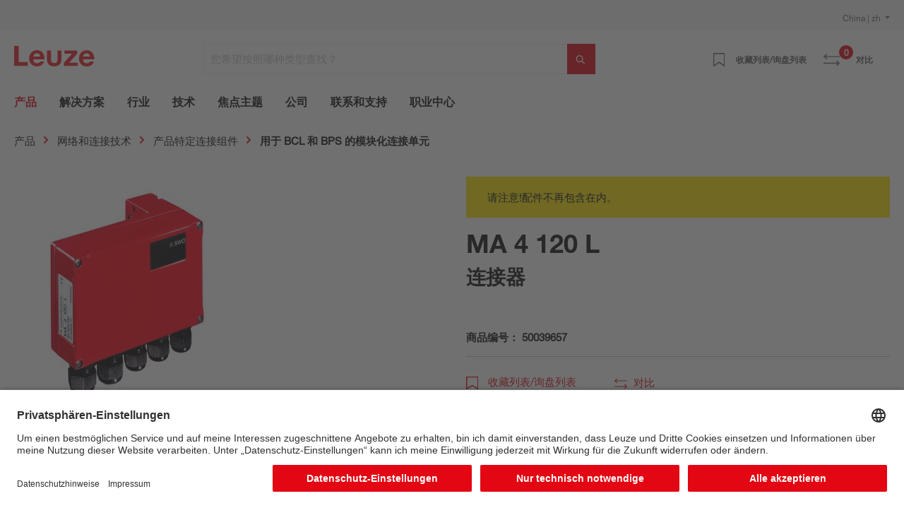

--- FILE ---
content_type: text/html; charset=UTF-8
request_url: https://www.leuze.com.cn/zh-cn/ma-4-120-l/50039657
body_size: 37922
content:

<!DOCTYPE html>

<html lang="zh-CN"
      itemscope="itemscope"
      itemtype="https://schema.org/WebPage">

                            
    <head>
        
                                                                                    <link rel="preload" href="//files.leuze.com/shopware/theme/279cf4d5c83a0722403ced3e0f2f6084/css/all.css?1769080568" as="style">
            
    
                                                                        <link rel="preload" href="//files.leuze.com/shopware/bundles/leuzetheme/font/helvetica/HelveticaNeueLTW04-55Roman.woff2?1769080378" as="font">
            
                                                                        <link rel="preload" href="//files.leuze.com/shopware/bundles/leuzetheme/font/helvetica/HelveticaNeueLTW04-75Bold.woff2?1769080378" as="font">
            


        
        

                
            

                                                                                                        <link rel="preload" href="//files.leuze.com/Volumes/Volume0/opasdata/d100001/derivates/2/001/133/3/DV002_326px_PPIC_MA4_130L_R.jpg" as="image">
            
            

                                                                    
                                                        <meta charset="utf-8">
            
                            <meta name="viewport"
                      content="width=device-width, initial-scale=1, shrink-to-fit=no">
            
                            <meta name="author"
                      content="">
                <meta name="robots"
                      content="index,follow">
                <meta name="revisit-after"
                      content="15 days">
                <meta name="keywords"
                      content="">
                <meta name="description"
                      content="连接器">
            
                <meta property="og:type"
          content="product">
    <meta property="og:site_name"
          content="Leuze Online-Shop">
    <meta property="og:url"
          content="https://www.leuze.com.cn/zh-cn/ma-4-120-l/50039657">
    <meta property="og:title"
          content="MA 4 120 L | 50039657">

    <meta property="og:description"
          content="连接器">
    <meta property="og:image"
          content="https://files.leuze.com.cn/shopware/media/36/6a/2d/1644234810/50039657_1.jpg">

    
            <meta property="product:price:amount"
          content="0">
    <meta property="product:price:currency"
          content="EUR">
    <meta property="product:product_link"
          content="https://www.leuze.com.cn/zh-cn/ma-4-120-l/50039657">

    <meta name="twitter:card"
          content="product">
    <meta name="twitter:site"
          content="Leuze Online-Shop">
    <meta name="twitter:title"
          content="MA 4 120 L | 50039657">
    <meta name="twitter:description"
          content="连接器">
    <meta name="twitter:image"
          content="https://files.leuze.com.cn/shopware/media/36/6a/2d/1644234810/50039657_1.jpg">

                            <meta itemprop="copyrightHolder"
                      content="Leuze Online-Shop">
                <meta itemprop="copyrightYear"
                      content="">
                <meta itemprop="isFamilyFriendly"
                      content="false">
                <meta itemprop="image"
                      content="https://files.leuze.com.cn/shopware/media/8d/0e/d2/1631792520/Leuze-logo.svg">
            
                                            
            <link rel="alternate" hreflang="de-AT" href="https://www.leuze.com/de-at/ma-4-120-l/50039657" />
            <link rel="alternate" hreflang="en-AT" href="https://www.leuze.com/en-at/ma-4-120-l/50039657" />
            <link rel="alternate" hreflang="x-default" href="https://www.leuze.com/en-int/ma-4-120-l/50039657" />
            <link rel="alternate" hreflang="tr-TR" href="https://www.leuze.com/tr-tr/ma-4-120-l/50039657" />
            <link rel="alternate" hreflang="es-ES" href="https://www.leuze.com/es-es/ma-4-120-l/50039657" />
            <link rel="alternate" hreflang="ko-KR" href="https://www.leuze.com/ko-kr/ma-4-120-l/50039657" />
            <link rel="alternate" hreflang="nl-NL" href="https://www.leuze.com/nl-nl/ma-4-120-l/50039657" />
            <link rel="alternate" hreflang="en-SE" href="https://www.leuze.com/en-se/ma-4-120-l/50039657" />
            <link rel="alternate" hreflang="en-US" href="https://www.leuze.com/en-us/ma-4-120-l/50039657" />
            <link rel="alternate" hreflang="en-SG" href="https://www.leuze.com/en-sg/ma-4-120-l/50039657" />
            <link rel="alternate" hreflang="fr-FR" href="https://www.leuze.com/fr-fr/ma-4-120-l/50039657" />
            <link rel="alternate" hreflang="en-GB" href="https://www.leuze.com/en-uk/ma-4-120-l/50039657" />
            <link rel="alternate" hreflang="en-IN" href="https://www.leuze.com/en-in/ma-4-120-l/50039657" />
            <link rel="alternate" hreflang="nl-BE" href="https://www.leuze.com/nl-be/ma-4-120-l/50039657" />
            <link rel="alternate" hreflang="de-BE" href="https://www.leuze.com/de-be/ma-4-120-l/50039657" />
            <link rel="alternate" hreflang="fr-BE" href="https://www.leuze.com/fr-be/ma-4-120-l/50039657" />
            <link rel="alternate" hreflang="de-DE" href="https://no-cdn.leuze.com/ma-4-120-l/50039657" />
            <link rel="alternate" hreflang="es-MX" href="https://www.leuze.com/es-mx/ma-4-120-l/50039657" />
            <link rel="alternate" hreflang="fr-CH" href="https://www.leuze.com/fr-ch/ma-4-120-l/50039657" />
            <link rel="alternate" hreflang="it-CH" href="https://www.leuze.com/it-ch/ma-4-120-l/50039657" />
            <link rel="alternate" hreflang="de-CH" href="https://www.leuze.com/de-ch/ma-4-120-l/50039657" />
            <link rel="alternate" hreflang="en-AU" href="https://www.leuze.com/en-au/ma-4-120-l/50039657" />
            <link rel="alternate" hreflang="en-DK" href="https://www.leuze.com/en-dk/ma-4-120-l/50039657" />
            <link rel="alternate" hreflang="pt-BR" href="https://www.leuze.com/pt-br/ma-4-120-l/50039657" />
            <link rel="alternate" hreflang="es-BR" href="https://www.leuze.com/es-br/ma-4-120-l/50039657" />
            <link rel="alternate" hreflang="ja-JP" href="https://www.leuze.com/ja-jp/ma-4-120-l/50039657" />
            <link rel="alternate" hreflang="zh-CN" href="https://www.leuze.com.cn/zh-cn/ma-4-120-l/50039657" />
            <link rel="alternate" hreflang="it-IT" href="https://www.leuze.com/it-it/ma-4-120-l/50039657" />
            <link rel="alternate" hreflang="pl-PL" href="https://www.leuze.com/pl-pl/ma-4-120-l/50039657" />
            


                    <link rel="shortcut icon"
                  href="https://files.leuze.com.cn/shopware/media/1b/c4/68/1644489497/leuze_favicon.png">
        
                            
            
    
    <link rel="canonical" href="https://www.leuze.com.cn/zh-cn/ma-4-120-l/50039657">

                        <title itemprop="name">MA 4 120 L | 50039657</title>
        

    
    
                                                                            <link rel="stylesheet"
                      href="https://files.leuze.com.cn/shopware/theme/279cf4d5c83a0722403ced3e0f2f6084/css/all.css?1769080568">
                                    

            <style>[data-ies-lazy-loading]{background-image: url('data:image/svg+xml;charset=UTF-8,                    <!-- By Sam Herbert (@sherb), for everyone. More @ http://goo.gl/7AJzbL --><svg width="55" height="80" viewBox="0 0 55 80" xmlns="http://www.w3.org/2000/svg" fill="%23000000"><g transform="matrix(1 0 0 -1 0 80)"><rect width="10" height="20" rx="3"><animate attributeName="height"                  begin="0s" dur="4.3s"                  values="20;45;57;80;64;32;66;45;64;23;66;13;64;56;34;34;2;23;76;79;20" calcMode="linear"                  repeatCount="indefinite" /></rect><rect x="15" width="10" height="80" rx="3"><animate attributeName="height"                  begin="0s" dur="2s"                  values="80;55;33;5;75;23;73;33;12;14;60;80" calcMode="linear"                  repeatCount="indefinite" /></rect><rect x="30" width="10" height="50" rx="3"><animate attributeName="height"                  begin="0s" dur="1.4s"                  values="50;34;78;23;56;23;34;76;80;54;21;50" calcMode="linear"                  repeatCount="indefinite" /></rect><rect x="45" width="10" height="30" rx="3"><animate attributeName="height"                  begin="0s" dur="2s"                  values="30;45;13;80;56;72;45;76;34;23;67;30" calcMode="linear"                  repeatCount="indefinite" /></rect></g></svg>                 ');}</style><script type="text/javascript">function onIesLazyLoaded(img) {img.removeAttribute('data-ies-lazy-loading');}</script>    
                        <script>
        window.features = {"V6_5_0_0":true,"v6.5.0.0":true,"V6_6_0_0":false,"v6.6.0.0":false,"V6_7_0_0":false,"v6.7.0.0":false,"VUE3":false,"vue3":false,"MEDIA_PATH":false,"media.path":false,"ES_MULTILINGUAL_INDEX":false,"es.multilingual.index":false,"STOCK_HANDLING":false,"stock.handling":false,"ASYNC_THEME_COMPILATION":false,"async.theme.compilation":false,"FEATURE_SWAGCMSEXTENSIONS_1":true,"feature.swagcmsextensions.1":true,"FEATURE_SWAGCMSEXTENSIONS_2":true,"feature.swagcmsextensions.2":true,"FEATURE_SWAGCMSEXTENSIONS_8":true,"feature.swagcmsextensions.8":true,"FEATURE_SWAGCMSEXTENSIONS_63":false,"feature.swagcmsextensions.63":false};
    </script>
        
                    
                                    
                        
            
                                                    
        



            <link rel="preconnect" href="//app.usercentrics.eu">
        <link rel="preconnect" href="//api.usercentrics.eu">

                    <link rel="preload" href="//app.usercentrics.eu/browser-ui/latest/loader.js" as="script">
        
        
                    <script id="usercentrics-cmp" src="//app.usercentrics.eu/browser-ui/latest/loader.js"
                    data-language="de"
                    data-settings-id="NxcYu-f6"
                    async></script>
        
        
    
                                
            

    
                
                                    <script>
                    window.useDefaultCookieConsent = true;
                </script>
                    
                                        <script>
                window.activeNavigationId = '8a887a7f6a874f2e9d4d44f747ba26ed';
                window.router = {
                    'frontend.cart.offcanvas': '/zh-cn/checkout/offcanvas',
                    'frontend.cookie.offcanvas': '/zh-cn/cookie/offcanvas',
                    'frontend.checkout.finish.page': '/zh-cn/checkout/finish',
                    'frontend.checkout.info': '/zh-cn/widgets/checkout/info',
                    'frontend.menu.offcanvas': '/zh-cn/widgets/menu/offcanvas',
                    'frontend.cms.page': '/zh-cn/widgets/cms',
                    'frontend.cms.navigation.page': '/zh-cn/widgets/cms/navigation',
                    'frontend.account.addressbook': '/zh-cn/widgets/account/address-book',
                    'frontend.country.country-data': '/zh-cn/country/country-state-data',
                    'frontend.app-system.generate-token': '/zh-cn/app-system/Placeholder/generate-token',
                    };
                window.salesChannelId = 'e21c4aa4444a4267a9a53e190f43a967';
            </script>
        

        
    <script>
        window.router['widgets.swag.cmsExtensions.quickview'] = '/zh-cn/swag/cms-extensions/quickview';
        window.router['widgets.swag.cmsExtensions.quickview.variant'] = '/zh-cn/swag/cms-extensions/quickview/variant';
    </script>


    <script>
        window.router['frontend.product.review.translate'] = '/zh-cn/translate-review';
    </script>

                                <script>
                
                window.breakpoints = {"xs":0,"sm":576,"md":768,"lg":992,"xl":1200};
            </script>
        
        
                    <script src="https://files.leuze.com.cn/shopware/bundles/netzpnotifications6/jquery-3.5.1.slim.min.js?1769011146"></script>

        
                                                    <script type="text/javascript" src="https://files.leuze.com.cn/shopware/theme/279cf4d5c83a0722403ced3e0f2f6084/js/all.js?1769080568" defer></script>
                                    

    
        
        
        
        
    
        
    <script>
        window.mollie_javascript_use_shopware = '0'
    </script>

    

    </head>

    <body class="    is-ctl-product is-act-index

    ">

    
                
                
                            <noscript class="noscript-main">
                
    <div role="alert"
         class="alert alert-info alert-has-icon">
        
                    <div class="alert-content-container">
                                                    
                                    <div class="alert-content">
                                                    为了能够使用我们商店的全部功能，我们建议您在自己的浏览器中启用 Javascript。
                                            </div>
                
                                                                </div>
            </div>
            </noscript>
        
    

            <header class="header-main no-shopping">
                    <div class="top-bar pt-2 d-none d-lg-flex">
                <div class="container">
                    <div class="row">
                        <nav class="col top-bar-nav">
                                                                                
    <div class="top-bar-nav-item top-bar-country">
                    <form method="post"
                  action="/zh-cn/country-language-switch/country"
                  class="country-form"
                  data-form-auto-submit="true"
            >

                                    <div class="country-menu dropdown">
                        <button class="btn dropdown-toggle top-bar-nav-btn"
                                id="countryDropdown-top-bar"
                                type="button"
                                data-bs-toggle="dropdown"
                                aria-haspopup="true"
                                aria-expanded="false">
                                                                                    
                            China | zh
                        </button>

                        <div class="top-bar-list dropdown-menu dropdown-menu-end"
                             aria-labelledby="countryDropdown-top-bar">
                                                            <div class="elio-country-language-switch-item top-bar-country-highlighted">
                                                                                                                            <div class="top-bar-list-item  dropdown-item top-bar-country-list ">
        <span class="top-bar-country-item-name">
            International |
        </span>

                                                                                                                            
                                        
                    
                    <label class="top-bar-list-label"
                           for="top-bar-03615d4a318a426fb41ceca3e0b92206-d753acb2b2d648978f3975c20a932e3c"
                           title="English">
                        <input id="top-bar-03615d4a318a426fb41ceca3e0b92206-d753acb2b2d648978f3975c20a932e3c"
                               class="top-bar-list-radio"
                               value="d753acb2b2d648978f3975c20a932e3c-03615d4a318a426fb41ceca3e0b92206"
                               name="countryLanguageId"
                               type="radio"
                            >
                        en
                    </label>
                                                            </div>
                                                                                                            </div>
                            
                                                            <div class="elio-country-language-switch-item d-flex">
                                                                        <div class="col-6 px-0">
                                                                                                                                    
                                                
                                                                                                        <div class="top-bar-list-item  dropdown-item top-bar-country-list ">
        <span class="top-bar-country-item-name">
            Australia |
        </span>

                                                                                                                            
                                        
                    
                    <label class="top-bar-list-label"
                           for="top-bar-bfea0439f54e40a2b6764a33b5979de9-d753acb2b2d648978f3975c20a932e3c"
                           title="English">
                        <input id="top-bar-bfea0439f54e40a2b6764a33b5979de9-d753acb2b2d648978f3975c20a932e3c"
                               class="top-bar-list-radio"
                               value="d753acb2b2d648978f3975c20a932e3c-bfea0439f54e40a2b6764a33b5979de9"
                               name="countryLanguageId"
                               type="radio"
                            >
                        en
                    </label>
                                                            </div>
                                                                                                                                                                                                                                
                                                
                                                                                                        <div class="top-bar-list-item  dropdown-item top-bar-country-list ">
        <span class="top-bar-country-item-name">
            Austria |
        </span>

                                                                                                                                                        
                                        
                    
                    <label class="top-bar-list-label"
                           for="top-bar-0193964e34ed70f1a6814f3dab8b9383-2fbb5fe2e29a4d70aa5854ce7ce3e20b"
                           title="German">
                        <input id="top-bar-0193964e34ed70f1a6814f3dab8b9383-2fbb5fe2e29a4d70aa5854ce7ce3e20b"
                               class="top-bar-list-radio"
                               value="2fbb5fe2e29a4d70aa5854ce7ce3e20b-0193964e34ed70f1a6814f3dab8b9383"
                               name="countryLanguageId"
                               type="radio"
                            >
                        de
                    </label>
                                                            </div>
                                                                                                                                                                                                                                
                                                
                                                                                                        <div class="top-bar-list-item  dropdown-item top-bar-country-list ">
        <span class="top-bar-country-item-name">
            Belgium |
        </span>

                                                                                                                                                                                    
                                        
                    
                    <label class="top-bar-list-label"
                           for="top-bar-78439cb2347f4d1f8362901f7789f30a-2fbb5fe2e29a4d70aa5854ce7ce3e20b"
                           title="German">
                        <input id="top-bar-78439cb2347f4d1f8362901f7789f30a-2fbb5fe2e29a4d70aa5854ce7ce3e20b"
                               class="top-bar-list-radio"
                               value="2fbb5fe2e29a4d70aa5854ce7ce3e20b-78439cb2347f4d1f8362901f7789f30a"
                               name="countryLanguageId"
                               type="radio"
                            >
                        de
                    </label>
                                            <span>
                      |
                    </span>
                                                                                                                                                                                                                                    
                                        
                    
                    <label class="top-bar-list-label"
                           for="top-bar-78439cb2347f4d1f8362901f7789f30a-edfcbc68f6f949f48273491585a0c439"
                           title="Dutch">
                        <input id="top-bar-78439cb2347f4d1f8362901f7789f30a-edfcbc68f6f949f48273491585a0c439"
                               class="top-bar-list-radio"
                               value="edfcbc68f6f949f48273491585a0c439-78439cb2347f4d1f8362901f7789f30a"
                               name="countryLanguageId"
                               type="radio"
                            >
                        nl
                    </label>
                                            <span>
                      |
                    </span>
                                                                                                                                                                                                                                    
                                        
                    
                    <label class="top-bar-list-label"
                           for="top-bar-78439cb2347f4d1f8362901f7789f30a-0493737137204ef799540e6ce555c9f6"
                           title="French">
                        <input id="top-bar-78439cb2347f4d1f8362901f7789f30a-0493737137204ef799540e6ce555c9f6"
                               class="top-bar-list-radio"
                               value="0493737137204ef799540e6ce555c9f6-78439cb2347f4d1f8362901f7789f30a"
                               name="countryLanguageId"
                               type="radio"
                            >
                        fr
                    </label>
                                                            </div>
                                                                                                                                                                                                                                
                                                
                                                                                                        <div class="top-bar-list-item  dropdown-item top-bar-country-list ">
        <span class="top-bar-country-item-name">
            Brazil |
        </span>

                                                                                                                                                        
                                        
                    
                    <label class="top-bar-list-label"
                           for="top-bar-d20c894e091e4b0cad747b40662a0b00-dfff1f501aca466db06e9a0eb6a63448"
                           title="Spanish">
                        <input id="top-bar-d20c894e091e4b0cad747b40662a0b00-dfff1f501aca466db06e9a0eb6a63448"
                               class="top-bar-list-radio"
                               value="dfff1f501aca466db06e9a0eb6a63448-d20c894e091e4b0cad747b40662a0b00"
                               name="countryLanguageId"
                               type="radio"
                            >
                        es
                    </label>
                                            <span>
                      |
                    </span>
                                                                                                                                                                                                        
                                        
                    
                    <label class="top-bar-list-label"
                           for="top-bar-d20c894e091e4b0cad747b40662a0b00-5a0847df6be846bb9dea2d509682008e"
                           title="Portuguese">
                        <input id="top-bar-d20c894e091e4b0cad747b40662a0b00-5a0847df6be846bb9dea2d509682008e"
                               class="top-bar-list-radio"
                               value="5a0847df6be846bb9dea2d509682008e-d20c894e091e4b0cad747b40662a0b00"
                               name="countryLanguageId"
                               type="radio"
                            >
                        pt
                    </label>
                                                            </div>
                                                                                                                                                                                                                                
                                                
                                                                                                        <div class="top-bar-list-item item-checked dropdown-item top-bar-country-list ">
        <span class="top-bar-country-item-name">
            China |
        </span>

                                                                                                                                                                                            
                                        
                                                                
                    <label class="top-bar-list-label is-checked"
                           for="top-bar-e21c4aa4444a4267a9a53e190f43a967-d0e5d1f126a64d6b8ee692ae1eed5093"
                           title="Chinese">
                        <input id="top-bar-e21c4aa4444a4267a9a53e190f43a967-d0e5d1f126a64d6b8ee692ae1eed5093"
                               class="top-bar-list-radio"
                               value="d0e5d1f126a64d6b8ee692ae1eed5093-e21c4aa4444a4267a9a53e190f43a967"
                               name="countryLanguageId"
                               type="radio"
                             disabled>
                        zh
                    </label>
                                                            </div>
                                                                                                                                                                                                                                
                                                
                                                                                                        <div class="top-bar-list-item  dropdown-item top-bar-country-list ">
        <span class="top-bar-country-item-name">
            Denmark |
        </span>

                                                                                                                            
                                        
                    
                    <label class="top-bar-list-label"
                           for="top-bar-bffdbfa486204ee9a5c95c0d19f2eaef-d753acb2b2d648978f3975c20a932e3c"
                           title="English">
                        <input id="top-bar-bffdbfa486204ee9a5c95c0d19f2eaef-d753acb2b2d648978f3975c20a932e3c"
                               class="top-bar-list-radio"
                               value="d753acb2b2d648978f3975c20a932e3c-bffdbfa486204ee9a5c95c0d19f2eaef"
                               name="countryLanguageId"
                               type="radio"
                            >
                        en
                    </label>
                                                            </div>
                                                                                                                                                                                                                                
                                                
                                                                                                        <div class="top-bar-list-item  dropdown-item top-bar-country-list ">
        <span class="top-bar-country-item-name">
            France |
        </span>

                                                                                                                            
                                        
                    
                    <label class="top-bar-list-label"
                           for="top-bar-4f28465cecd345b59ed589dee2454c88-0493737137204ef799540e6ce555c9f6"
                           title="French">
                        <input id="top-bar-4f28465cecd345b59ed589dee2454c88-0493737137204ef799540e6ce555c9f6"
                               class="top-bar-list-radio"
                               value="0493737137204ef799540e6ce555c9f6-4f28465cecd345b59ed589dee2454c88"
                               name="countryLanguageId"
                               type="radio"
                            >
                        fr
                    </label>
                                                            </div>
                                                                                                                                                                                                                                
                                                
                                                                                                        <div class="top-bar-list-item  dropdown-item top-bar-country-list ">
        <span class="top-bar-country-item-name">
            Germany |
        </span>

                                                                                                                                                                                                                                                            
                                        
                    
                    <label class="top-bar-list-label"
                           for="top-bar-847713c5e9284dedb39559d84e21bef1-2fbb5fe2e29a4d70aa5854ce7ce3e20b"
                           title="German">
                        <input id="top-bar-847713c5e9284dedb39559d84e21bef1-2fbb5fe2e29a4d70aa5854ce7ce3e20b"
                               class="top-bar-list-radio"
                               value="2fbb5fe2e29a4d70aa5854ce7ce3e20b-847713c5e9284dedb39559d84e21bef1"
                               name="countryLanguageId"
                               type="radio"
                            >
                        de
                    </label>
                                                            </div>
                                                                                                                                                                                                                                                                                                                    
                                                
                                                                                                        <div class="top-bar-list-item  dropdown-item top-bar-country-list ">
        <span class="top-bar-country-item-name">
            India |
        </span>

                                                                                                                            
                                        
                    
                    <label class="top-bar-list-label"
                           for="top-bar-6acc12ce473f44f389f9d26f1c5a2da0-d753acb2b2d648978f3975c20a932e3c"
                           title="English">
                        <input id="top-bar-6acc12ce473f44f389f9d26f1c5a2da0-d753acb2b2d648978f3975c20a932e3c"
                               class="top-bar-list-radio"
                               value="d753acb2b2d648978f3975c20a932e3c-6acc12ce473f44f389f9d26f1c5a2da0"
                               name="countryLanguageId"
                               type="radio"
                            >
                        en
                    </label>
                                                            </div>
                                                                                                                                                                                                                                
                                                
                                                                                                        <div class="top-bar-list-item  dropdown-item top-bar-country-list ">
        <span class="top-bar-country-item-name">
            Italy |
        </span>

                                                                                                                            
                                        
                    
                    <label class="top-bar-list-label"
                           for="top-bar-f0e105d882374fc48f6acea130974c07-d29a3caeb4ea459f8ea5fbeef4afdb0d"
                           title="Italian">
                        <input id="top-bar-f0e105d882374fc48f6acea130974c07-d29a3caeb4ea459f8ea5fbeef4afdb0d"
                               class="top-bar-list-radio"
                               value="d29a3caeb4ea459f8ea5fbeef4afdb0d-f0e105d882374fc48f6acea130974c07"
                               name="countryLanguageId"
                               type="radio"
                            >
                        it
                    </label>
                                                            </div>
                                                                                                                                                                                                                                
                                                
                                                                                                        <div class="top-bar-list-item  dropdown-item top-bar-country-list ">
        <span class="top-bar-country-item-name">
            Japan |
        </span>

                                                                                                                            
                                        
                    
                    <label class="top-bar-list-label"
                           for="top-bar-ddb3a237ed0e453a86126a426d07ec1c-7da06521cf1244fc8530b842ede42e03"
                           title="Japanese">
                        <input id="top-bar-ddb3a237ed0e453a86126a426d07ec1c-7da06521cf1244fc8530b842ede42e03"
                               class="top-bar-list-radio"
                               value="7da06521cf1244fc8530b842ede42e03-ddb3a237ed0e453a86126a426d07ec1c"
                               name="countryLanguageId"
                               type="radio"
                            >
                        ja
                    </label>
                                                            </div>
                                                                                                                                                                                                                                
                                                
                                                                                                                                                                                                                                
                                                
                                                                                                                                                                                                                                
                                                
                                                                                                                                                                                                                                
                                                
                                                                                                                                                                                                                                
                                                
                                                                                                                                                                                                                                
                                                
                                                                                                                                                                                                                                
                                                
                                                                                                                                                                                                                                
                                                
                                                                                                                                                                                                                                
                                                
                                                                                                                                                                                                                                
                                                
                                                                                                                                                                                                                                
                                                
                                                                                                                                                                        </div>
                                    <div class="col-6 px-0 pe-4">
                                                                                                                                    
                                                
                                                                                                                                                                                                                                
                                                
                                                                                                                                                                                                                                
                                                
                                                                                                                                                                                                                                
                                                
                                                                                                                                                                                                                                
                                                
                                                                                                                                                                                                                                
                                                
                                                                                                                                                                                                                                
                                                
                                                                                                                                                                                                                                
                                                
                                                                                                                                                                                                                                                                                                                    
                                                
                                                                                                                                                                                                                                
                                                
                                                                                                                                                                                                                                
                                                
                                                                                                                                                                                                                                
                                                
                                                                                                        <div class="top-bar-list-item  dropdown-item top-bar-country-list px-0">
        <span class="top-bar-country-item-name">
            Mexico |
        </span>

                                                                                                                            
                                        
                    
                    <label class="top-bar-list-label"
                           for="top-bar-849662c6ce0c42149a69038c1da82b25-dfff1f501aca466db06e9a0eb6a63448"
                           title="Spanish">
                        <input id="top-bar-849662c6ce0c42149a69038c1da82b25-dfff1f501aca466db06e9a0eb6a63448"
                               class="top-bar-list-radio"
                               value="dfff1f501aca466db06e9a0eb6a63448-849662c6ce0c42149a69038c1da82b25"
                               name="countryLanguageId"
                               type="radio"
                            >
                        es
                    </label>
                                                            </div>
                                                                                                                                                                                                                                
                                                
                                                                                                        <div class="top-bar-list-item  dropdown-item top-bar-country-list px-0">
        <span class="top-bar-country-item-name">
            Netherlands |
        </span>

                                                                                                                            
                                        
                    
                    <label class="top-bar-list-label"
                           for="top-bar-249d50d371034179877cf1da6c026983-edfcbc68f6f949f48273491585a0c439"
                           title="Dutch">
                        <input id="top-bar-249d50d371034179877cf1da6c026983-edfcbc68f6f949f48273491585a0c439"
                               class="top-bar-list-radio"
                               value="edfcbc68f6f949f48273491585a0c439-249d50d371034179877cf1da6c026983"
                               name="countryLanguageId"
                               type="radio"
                            >
                        nl
                    </label>
                                                            </div>
                                                                                                                                                                                                                                
                                                
                                                                                                        <div class="top-bar-list-item  dropdown-item top-bar-country-list px-0">
        <span class="top-bar-country-item-name">
            Poland |
        </span>

                                                                                                                            
                                        
                    
                    <label class="top-bar-list-label"
                           for="top-bar-fc02e84a0cec43809c39c99c210fdb81-620bd9b7aee14f1e803e93e6928f80fd"
                           title="Polish">
                        <input id="top-bar-fc02e84a0cec43809c39c99c210fdb81-620bd9b7aee14f1e803e93e6928f80fd"
                               class="top-bar-list-radio"
                               value="620bd9b7aee14f1e803e93e6928f80fd-fc02e84a0cec43809c39c99c210fdb81"
                               name="countryLanguageId"
                               type="radio"
                            >
                        pl
                    </label>
                                                            </div>
                                                                                                                                                                                                                                
                                                
                                                                                                        <div class="top-bar-list-item  dropdown-item top-bar-country-list px-0">
        <span class="top-bar-country-item-name">
            Singapore |
        </span>

                                                                                                                            
                                        
                    
                    <label class="top-bar-list-label"
                           for="top-bar-47d60dc5cd114f71b5cdac9f7c755f6e-d753acb2b2d648978f3975c20a932e3c"
                           title="English">
                        <input id="top-bar-47d60dc5cd114f71b5cdac9f7c755f6e-d753acb2b2d648978f3975c20a932e3c"
                               class="top-bar-list-radio"
                               value="d753acb2b2d648978f3975c20a932e3c-47d60dc5cd114f71b5cdac9f7c755f6e"
                               name="countryLanguageId"
                               type="radio"
                            >
                        en
                    </label>
                                                            </div>
                                                                                                                                                                                                                                
                                                
                                                                                                        <div class="top-bar-list-item  dropdown-item top-bar-country-list px-0">
        <span class="top-bar-country-item-name">
            South Korea |
        </span>

                                                                                                                            
                                        
                    
                    <label class="top-bar-list-label"
                           for="top-bar-235ed67f5e224b759e0062646729c53c-05dea9f47a3349d696f3ea49b2ee3604"
                           title="Korean">
                        <input id="top-bar-235ed67f5e224b759e0062646729c53c-05dea9f47a3349d696f3ea49b2ee3604"
                               class="top-bar-list-radio"
                               value="05dea9f47a3349d696f3ea49b2ee3604-235ed67f5e224b759e0062646729c53c"
                               name="countryLanguageId"
                               type="radio"
                            >
                        ko
                    </label>
                                                            </div>
                                                                                                                                                                                                                                
                                                
                                                                                                        <div class="top-bar-list-item  dropdown-item top-bar-country-list px-0">
        <span class="top-bar-country-item-name">
            Spain |
        </span>

                                                                                                                            
                                        
                    
                    <label class="top-bar-list-label"
                           for="top-bar-1828d92ae1f24c969b3c6ded4b77430b-dfff1f501aca466db06e9a0eb6a63448"
                           title="Spanish">
                        <input id="top-bar-1828d92ae1f24c969b3c6ded4b77430b-dfff1f501aca466db06e9a0eb6a63448"
                               class="top-bar-list-radio"
                               value="dfff1f501aca466db06e9a0eb6a63448-1828d92ae1f24c969b3c6ded4b77430b"
                               name="countryLanguageId"
                               type="radio"
                            >
                        es
                    </label>
                                                            </div>
                                                                                                                                                                                                                                
                                                
                                                                                                        <div class="top-bar-list-item  dropdown-item top-bar-country-list px-0">
        <span class="top-bar-country-item-name">
            Sweden |
        </span>

                                                                                                                            
                                        
                    
                    <label class="top-bar-list-label"
                           for="top-bar-294b4b8337cd44efbfeac2832be11507-d753acb2b2d648978f3975c20a932e3c"
                           title="English">
                        <input id="top-bar-294b4b8337cd44efbfeac2832be11507-d753acb2b2d648978f3975c20a932e3c"
                               class="top-bar-list-radio"
                               value="d753acb2b2d648978f3975c20a932e3c-294b4b8337cd44efbfeac2832be11507"
                               name="countryLanguageId"
                               type="radio"
                            >
                        en
                    </label>
                                                            </div>
                                                                                                                                                                                                                                
                                                
                                                                                                        <div class="top-bar-list-item  dropdown-item top-bar-country-list px-0">
        <span class="top-bar-country-item-name">
            Switzerland |
        </span>

                                                                                                                                                                                    
                                        
                    
                    <label class="top-bar-list-label"
                           for="top-bar-90acd87f7aa14d3ca0e19b4c62e19c6b-2fbb5fe2e29a4d70aa5854ce7ce3e20b"
                           title="German">
                        <input id="top-bar-90acd87f7aa14d3ca0e19b4c62e19c6b-2fbb5fe2e29a4d70aa5854ce7ce3e20b"
                               class="top-bar-list-radio"
                               value="2fbb5fe2e29a4d70aa5854ce7ce3e20b-90acd87f7aa14d3ca0e19b4c62e19c6b"
                               name="countryLanguageId"
                               type="radio"
                            >
                        de
                    </label>
                                            <span>
                      |
                    </span>
                                                                                                                                                                                                                                    
                                        
                    
                    <label class="top-bar-list-label"
                           for="top-bar-90acd87f7aa14d3ca0e19b4c62e19c6b-0493737137204ef799540e6ce555c9f6"
                           title="French">
                        <input id="top-bar-90acd87f7aa14d3ca0e19b4c62e19c6b-0493737137204ef799540e6ce555c9f6"
                               class="top-bar-list-radio"
                               value="0493737137204ef799540e6ce555c9f6-90acd87f7aa14d3ca0e19b4c62e19c6b"
                               name="countryLanguageId"
                               type="radio"
                            >
                        fr
                    </label>
                                            <span>
                      |
                    </span>
                                                                                                                                                                                                                                    
                                        
                    
                    <label class="top-bar-list-label"
                           for="top-bar-90acd87f7aa14d3ca0e19b4c62e19c6b-d29a3caeb4ea459f8ea5fbeef4afdb0d"
                           title="Italian">
                        <input id="top-bar-90acd87f7aa14d3ca0e19b4c62e19c6b-d29a3caeb4ea459f8ea5fbeef4afdb0d"
                               class="top-bar-list-radio"
                               value="d29a3caeb4ea459f8ea5fbeef4afdb0d-90acd87f7aa14d3ca0e19b4c62e19c6b"
                               name="countryLanguageId"
                               type="radio"
                            >
                        it
                    </label>
                                                            </div>
                                                                                                                                                                                                                                
                                                
                                                                                                        <div class="top-bar-list-item  dropdown-item top-bar-country-list px-0">
        <span class="top-bar-country-item-name">
            Turkey |
        </span>

                                                                                                                            
                                        
                    
                    <label class="top-bar-list-label"
                           for="top-bar-06d55ed99f4e4d21b2b338dd9d4d2e23-d9192bf5f3f94a2eb9d0ba3eea077a58"
                           title="Turkish">
                        <input id="top-bar-06d55ed99f4e4d21b2b338dd9d4d2e23-d9192bf5f3f94a2eb9d0ba3eea077a58"
                               class="top-bar-list-radio"
                               value="d9192bf5f3f94a2eb9d0ba3eea077a58-06d55ed99f4e4d21b2b338dd9d4d2e23"
                               name="countryLanguageId"
                               type="radio"
                            >
                        tr
                    </label>
                                                            </div>
                                                                                                                                                                                                                                
                                                
                                                                                                        <div class="top-bar-list-item  dropdown-item top-bar-country-list px-0">
        <span class="top-bar-country-item-name">
            USA |
        </span>

                                                                                                                            
                                        
                    
                    <label class="top-bar-list-label"
                           for="top-bar-2a1cc10f08474b49bbdef7345e96f3fd-d753acb2b2d648978f3975c20a932e3c"
                           title="English">
                        <input id="top-bar-2a1cc10f08474b49bbdef7345e96f3fd-d753acb2b2d648978f3975c20a932e3c"
                               class="top-bar-list-radio"
                               value="d753acb2b2d648978f3975c20a932e3c-2a1cc10f08474b49bbdef7345e96f3fd"
                               name="countryLanguageId"
                               type="radio"
                            >
                        en
                    </label>
                                                            </div>
                                                                                                                                                                                                                                
                                                
                                                                                                        <div class="top-bar-list-item  dropdown-item top-bar-country-list px-0">
        <span class="top-bar-country-item-name">
            United Kingdom |
        </span>

                                                                                                                            
                                        
                    
                    <label class="top-bar-list-label"
                           for="top-bar-507f2ebf031244ab8393d0997afc0799-d753acb2b2d648978f3975c20a932e3c"
                           title="English">
                        <input id="top-bar-507f2ebf031244ab8393d0997afc0799-d753acb2b2d648978f3975c20a932e3c"
                               class="top-bar-list-radio"
                               value="d753acb2b2d648978f3975c20a932e3c-507f2ebf031244ab8393d0997afc0799"
                               name="countryLanguageId"
                               type="radio"
                            >
                        en
                    </label>
                                                            </div>
                                                                                                                                                                        </div>
                                </div>
                                                    </div>
                    </div>

                    <input type="hidden"
                           name="redirectTo"
                           value="frontend.detail.page"/>

                                            <input type="hidden"
                               name="redirectParameters[_httpCache]"
                               value="1"/>
                                            <input type="hidden"
                               name="redirectParameters[productId]"
                               value="8079156b7c7a4f2190f098fd8ddac486"/>
                    
                            </form>
            </div>
                            
                                                            
                                
                                                        
                                                    </nav>
                    </div>
                </div>
            </div>
                            <div class="container">
                                
        <div class="row align-items-center header-row">
                                    <div class="col-12 col-lg-auto header-logo-col">
                        <div class="header-logo-main">
                                <a class="header-logo-main-link"
               href="/zh-cn"
               title="切换至首页">
                                    <picture class="header-logo-picture">
                                                                                
                                                                            
                                                                                    <img src="https://files.leuze.com.cn/shopware/media/8d/0e/d2/1631792520/Leuze-logo.svg"
                                     alt="切换至首页"
                                     class="img-fluid header-logo-main-img">
                                                                        </picture>
                            </a>
            </div>
                </div>
            
        
                                                <div class="col-12 order-2 col-sm order-sm-1 header-search-col">
                    <div class="row">
                        <div class="col-sm-auto d-none d-sm-block d-lg-none">
                                                            <div class="nav-main-toggle">
                                                                            <button
                                            class="btn nav-main-toggle-btn header-actions-btn"
                                            type="button"
                                                                                                                                        data-offcanvas-menu="true"
                                                                                        aria-label="菜单"
                                        >
                                                                                                    <span class="icon icon-stack">
                        <svg xmlns="http://www.w3.org/2000/svg" xmlns:xlink="http://www.w3.org/1999/xlink" width="24" height="24" viewBox="0 0 24 24"><defs><path d="M3 13c-.5523 0-1-.4477-1-1s.4477-1 1-1h18c.5523 0 1 .4477 1 1s-.4477 1-1 1H3zm0-7c-.5523 0-1-.4477-1-1s.4477-1 1-1h18c.5523 0 1 .4477 1 1s-.4477 1-1 1H3zm0 14c-.5523 0-1-.4477-1-1s.4477-1 1-1h18c.5523 0 1 .4477 1 1s-.4477 1-1 1H3z" id="icons-default-stack" /></defs><use xlink:href="#icons-default-stack" fill="#758CA3" fill-rule="evenodd" /></svg>
        </span>
                                                                                        </button>
                                                                    </div>
                                                    </div>
                        <div class="col">
                            
    <div class="collapse"
         id="searchCollapse">
        <div class="header-search">
                
                    <form action="/zh-cn/search"
                      method="get"
                                                                      data-search-form="true"
                                            data-search-widget-options='{&quot;searchWidgetMinChars&quot;:3}'
                      data-url="/zh-cn/suggest?search="
                      class="header-search-form">
                                                                                        <div class="input-group">
                                                            <input type="search"
                                       name="search"
                                       class="form-control header-search-input"
                                       autocomplete="off"
                                       autocapitalize="off"
                                       placeholder="您希望按照哪种类型查找？"
                                       aria-label="您希望按照哪种类型查找？"
                                       value=""
                                >
                            
                                                            <button type="submit"
                                        class="btn header-search-btn"
                                        aria-label="搜索">
                                    <span class="header-search-icon">
                                                <span class="icon icon-search">
                        <svg xmlns="http://www.w3.org/2000/svg" xmlns:xlink="http://www.w3.org/1999/xlink" width="24" height="24" viewBox="0 0 24 24"><defs><path d="M10.0944 16.3199 4.707 21.707c-.3905.3905-1.0237.3905-1.4142 0-.3905-.3905-.3905-1.0237 0-1.4142L8.68 14.9056C7.6271 13.551 7 11.8487 7 10c0-4.4183 3.5817-8 8-8s8 3.5817 8 8-3.5817 8-8 8c-1.8487 0-3.551-.627-4.9056-1.6801zM15 16c3.3137 0 6-2.6863 6-6s-2.6863-6-6-6-6 2.6863-6 6 2.6863 6 6 6z" id="icons-default-search" /></defs><use xlink:href="#icons-default-search" fill="#758CA3" fill-rule="evenodd" /></svg>
        </span>
                                        </span>
                                </button>
                                                    </div>
                    

                    <div class="e-autocomplete text-truncate"></div>
                
                                    </form>
            
        </div>
    </div>
                        </div>
                    </div>
                </div>
            
    
        
                    <div class="col-12 order-1 col-sm-auto order-sm-2 header-actions-col">
                <div class="row g-0">
                                                                        <div class="col d-sm-none">
                                <div class="menu-button">
                                                                            <button
                                            class="btn nav-main-toggle-btn header-actions-btn"
                                            type="button"
                                                                                                                                        data-offcanvas-menu="true"
                                                                                        aria-label="菜单"
                                        >
                                                                                                    <span class="icon icon-stack">
                        <svg xmlns="http://www.w3.org/2000/svg" xmlns:xlink="http://www.w3.org/1999/xlink" width="24" height="24" viewBox="0 0 24 24"><use xlink:href="#icons-default-stack" fill="#758CA3" fill-rule="evenodd" /></svg>
        </span>
                                                                                        </button>
                                                                    </div>
                            </div>
                        
                    
                                                                        <div class="col-auto d-sm-none">
                                <div class="search-toggle">
                                    <button class="btn header-actions-btn search-toggle-btn js-search-toggle-btn collapsed"
                                            type="button"
                                            data-bs-toggle="collapse"
                                            data-bs-target="#searchCollapse"
                                            aria-expanded="false"
                                            aria-controls="searchCollapse"
                                            aria-label="搜索">
                                                <span class="icon icon-search">
                        <svg xmlns="http://www.w3.org/2000/svg" xmlns:xlink="http://www.w3.org/1999/xlink" width="24" height="24" viewBox="0 0 24 24"><use xlink:href="#icons-default-search" fill="#758CA3" fill-rule="evenodd" /></svg>
        </span>
                                        </button>
                                </div>
                            </div>
                        
                    
                                            <div class="col-auto">
                            <div class="header-wishlist">
                                
                                                                                                        <a href="https://www.leuze.com.cn/zh-cn/watchlist/index?p=1"
                                       class="btn header-watchlist-btn header-actions-btn">
                                            <span class="header-watchlist-icon">
                                                <img src="[data-uri]"
                                                     alt="收藏列表/询盘列表"/>
                                                <span class="badge bg-primary header-wishlist-badge">0</span>
                                            </span>
                                        <span class="watchlist-btn-text">收藏列表/询盘列表</span>
                                    </a>
                                                            </div>
                        </div>
                    
                                            
                        <div class="col-auto">
                            <div class="header-comparison">
                                <a class="btn header-compare-btn header-actions-btn"
                                   href="#"
                                   data-compare-modal="true"
                                   data-compare-modal-options="{&quot;url&quot;:&quot;\/zh-cn\/classing\/product-comparison\/index&quot;}">
                                    <span class="header-compare-icon">
                                        <img src="[data-uri]"
                                             alt="对比" />
                                        <span class="badge bg-primary header-compare-badge">0</span>
                                    </span>
                                    <span class="header-compare-title">
                                        对比
                                    </span>
                                </a>
                            </div>
                        </div>
                    
                                                            
    
                    
                                                                <div class="col-auto">
                            <div class="header-cart">
                                <a class="btn header-cart-btn header-actions-btn"
                                   href="/zh-cn/checkout/cart"
                                   data-cart-widget="true"
                                   title="Warenkorb"
                                   aria-label="Warenkorb">
                                                                            </a>
                            </div>
                        </div>
                                    </div>
            </div>
            </div>
            </div>
            </header>

             <div id="nav-container-top"></div> <!-- is needed to check if sticky-top in js Intersection observer API -->
     <div class="nav-main">
                          <div class="main-navigation"
         id="mainNavigation"
         data-flyout-menu="true">
            <div class="container">
                    <nav class="nav main-navigation-menu"
                 itemscope="itemscope"
                 itemtype="http://schema.org/SiteNavigationElement">
                                
                                    <div id="logo-sticky-header" class="header-logo-main d-none">
                        <a class="header-logo-main-link"
                           href="/zh-cn"
                           title="切换至首页">
                            <picture class="header-logo-picture">
                                                                                                                                    <img src="https://files.leuze.com.cn/shopware/media/8d/0e/d2/1631792520/Leuze-logo.svg"
                                         alt="切换至首页"
                                         class="img-fluid header-logo-main-img"/>
                                                            </picture>
                        </a>
                    </div>
                
                                                                
                                                                                            
                                                                                                                        <a class="nav-link main-navigation-link active"
                                           href="https://www.leuze.com.cn/zh-cn/products"
                                           itemprop="url"
                                           data-flyout-menu-trigger="e3e2319128d6464d8a025ac00823ce4e"                                                                                      title="产品">
                                            <div class="main-navigation-link-text">
                                                <span itemprop="name">产品</span>
                                            </div>
                                        </a>
                                                                    
                                                                                                
                                                                                                                        <a class="nav-link main-navigation-link"
                                           href="https://www.leuze.com.cn/zh-cn/solutions"
                                           itemprop="url"
                                           data-flyout-menu-trigger="019a7868e2d177788e2f1e443caa1586"                                                                                      title="解决方案">
                                            <div class="main-navigation-link-text">
                                                <span itemprop="name">解决方案</span>
                                            </div>
                                        </a>
                                                                    
                                                                                                
                                                                                                                        <a class="nav-link main-navigation-link"
                                           href="https://www.leuze.com.cn/zh-cn/industries"
                                           itemprop="url"
                                           data-flyout-menu-trigger="019a7867f2857a7898eb8550ad6822e6"                                                                                      title="行业">
                                            <div class="main-navigation-link-text">
                                                <span itemprop="name">行业</span>
                                            </div>
                                        </a>
                                                                    
                                                                                                
                                                                                                                        <a class="nav-link main-navigation-link"
                                           href="https://www.leuze.com.cn/zh-cn/technologies"
                                           itemprop="url"
                                           data-flyout-menu-trigger="4a7597dbe882467ba24e89a77ad633b9"                                                                                      title="技术">
                                            <div class="main-navigation-link-text">
                                                <span itemprop="name">技术</span>
                                            </div>
                                        </a>
                                                                    
                                                                                                
                                                                                                                        <a class="nav-link main-navigation-link"
                                           href="https://www.leuze.com.cn/zh-cn/focus-topics"
                                           itemprop="url"
                                           data-flyout-menu-trigger="ab929562958042e5a1bb2ccbacc384ce"                                                                                      title="焦点主题">
                                            <div class="main-navigation-link-text">
                                                <span itemprop="name">焦点主题</span>
                                            </div>
                                        </a>
                                                                    
                                                                                                
                                                                                                                        <a class="nav-link main-navigation-link"
                                           href="https://www.leuze.com.cn/zh-cn/company"
                                           itemprop="url"
                                           data-flyout-menu-trigger="ceb9758588854c2f91dc355cb88a2762"                                                                                      title="公司">
                                            <div class="main-navigation-link-text">
                                                <span itemprop="name">公司</span>
                                            </div>
                                        </a>
                                                                    
                                                                                                
                                                                                                                        <a class="nav-link main-navigation-link"
                                           href="https://www.leuze.com.cn/zh-cn/contact-and-support"
                                           itemprop="url"
                                           data-flyout-menu-trigger="20afa6029f0a42f98acc82884f1ec4b2"                                                                                      title="联系和支持">
                                            <div class="main-navigation-link-text">
                                                <span itemprop="name">联系和支持</span>
                                            </div>
                                        </a>
                                                                    
                                                                                                
                                                                                                                        <a class="nav-link main-navigation-link"
                                           href="https://www.leuze.com.cn/zh-cn/career"
                                           itemprop="url"
                                           data-flyout-menu-trigger="39536b506e514f9abafa99933504c2c0"                                                                                      title="职业中心">
                                            <div class="main-navigation-link-text">
                                                <span itemprop="name">职业中心</span>
                                            </div>
                                        </a>
                                                                    
                                                        
                            </nav>
                <div id="sticky-topbar-actions" class="sticky-actions d-none">
            <div class="header-search">
                <form action="/zh-cn/search"
                      method="get"
                                            data-search-form="true"
                                          data-url="/zh-cn/suggest?search="
                      class="header-search-form">
                                            <div class="input-group">
                                                            <input type="search"
                                       name="search"
                                       class="form-control header-search-input"
                                       autocomplete="off"
                                       autocapitalize="off"
                                       placeholder="您希望按照哪种类型查找？"
                                       aria-label="您希望按照哪种类型查找？"
                                       value=""
                                >
                            
                                                            <button type="submit"
                                        class="btn header-search-btn"
                                        aria-label="搜索">
                                    <span class="header-search-icon">
                                                <span class="icon icon-search">
                        <svg xmlns="http://www.w3.org/2000/svg" xmlns:xlink="http://www.w3.org/1999/xlink" width="24" height="24" viewBox="0 0 24 24"><use xlink:href="#icons-default-search" fill="#758CA3" fill-rule="evenodd" /></svg>
        </span>
                                        </span>
                                </button>
                                                    </div>
                                    </form>
            </div>

            <div class="header-wishlist">
                                                    <a href="https://www.leuze.com.cn/zh-cn/watchlist/index?p=1"
                       class="btn header-wishlist-btn header-actions-btn position-relative btn">
                        <span class="header-wishlist-icon">
                            <img src="[data-uri]"
                                 alt="收藏列表/询盘列表"/>
                            <span
                                class="badge bg-primary header-wishlist-badge">0</span>
                        </span>
                    </a>
                            </div>

            
            <div class="header-comparison">
                <a class="btn header-compare-btn header-actions-btn"
                   href="#"
                   data-compare-modal="true"
                   data-compare-modal-options="{&quot;url&quot;:&quot;\/zh-cn\/classing\/product-comparison\/index&quot;}">
                    <span class="header-compare-icon">
                        <img src="[data-uri]"
                             alt="对比" />
                        <span class="badge bg-primary header-compare-badge">0</span>
                    </span>
                </a>
            </div>

                            <div class="col-auto">
                    <div
                            class="header-cart"
                                                                                        data-offcanvas-cart="true"
                                                >
                        <a class="btn header-cart-btn header-actions-btn"
                           href="/zh-cn/checkout/cart"
                           data-cart-widget="true"
                           title="Warenkorb"
                           aria-label="Warenkorb">
                                                            </a>
                    </div>
                </div>
                    </div>
    </div>

                                                                                                                                                                                                                                                                                                                                                                                                                                                                                                                                                                
                                                <div class="navigation-flyouts">
                                                                                                                            <div class="navigation-flyout"
         data-flyout-menu-id="e3e2319128d6464d8a025ac00823ce4e">
        <div class="container-fluid pe-0">
                                                                                           
                                                        
            <div class="row navigation-flyout-content">
                    <div class="col-12">
                <div class="flyout-inner-container">
                    <div class="navigation-flyout-categories ms-0 d-flex">
                                                                                    
                
            <ul class="main-menu ps-0" id="main-menu">
                                                            
                <li><a href="https://www.leuze.com.cn/zh-cn/products/switching-sensors"
                       itemprop="url"
                       class="ps-1"
                                              title="开关传感器">
                        开关传感器
                    </a>
                    <div class="subcategory overflow-visible">
                                                    <div class="column pt-2">
                                <ul>
                                                                                                                                                            <li>
                                            <a href="https://www.leuze.com.cn/zh-cn/products/switching-sensors/optical-sensors"
                                               itemprop="url"
                                                                                              title="光学传感器">
                                                光学传感器
                                            </a>
                                        </li>
                                                                                                                                                            <li>
                                            <a href="https://www.leuze.com.cn/zh-cn/products/switching-sensors/inductive-switches"
                                               itemprop="url"
                                                                                              title="电感式开关">
                                                电感式开关
                                            </a>
                                        </li>
                                                                                                                                                            <li>
                                            <a href="https://www.leuze.com.cn/zh-cn/products/switching-sensors/capacitive-sensors"
                                               itemprop="url"
                                                                                              title="电容式传感器">
                                                电容式传感器
                                            </a>
                                        </li>
                                                                                                                                                            <li>
                                            <a href="https://www.leuze.com.cn/zh-cn/products/switching-sensors/ultrasonic-sensors"
                                               itemprop="url"
                                                                                              title="超声波传感器">
                                                超声波传感器
                                            </a>
                                        </li>
                                                                                                                                                            <li>
                                            <a href="https://www.leuze.com.cn/zh-cn/products/switching-sensors/fiber-optic-sensors"
                                               itemprop="url"
                                                                                              title="光纤传感器">
                                                光纤传感器
                                            </a>
                                        </li>
                                                                                                                                                            <li>
                                            <a href="https://www.leuze.com.cn/zh-cn/products/switching-sensors/fork-sensors"
                                               itemprop="url"
                                                                                              title="槽型传感器">
                                                槽型传感器
                                            </a>
                                        </li>
                                                                                                                                                            <li>
                                            <a href="https://www.leuze.com.cn/zh-cn/products/switching-sensors/light-curtains"
                                               itemprop="url"
                                                                                              title="光幕">
                                                光幕
                                            </a>
                                        </li>
                                                                                                                                                            <li>
                                            <a href="https://www.leuze.com.cn/zh-cn/products/switching-sensors/laser-scanners"
                                               itemprop="url"
                                                                                              title="激光扫描仪">
                                                激光扫描仪
                                            </a>
                                        </li>
                                                                                                                                                            <li>
                                            <a href="https://www.leuze.com.cn/zh-cn/products/switching-sensors/light-section-sensors-for-object-detection"
                                               itemprop="url"
                                                                                              title="用于识别物体的线性检测传感器">
                                                用于识别物体的线性检测传感器
                                            </a>
                                        </li>
                                                                                                                                                            <li>
                                            <a href="https://www.leuze.com.cn/zh-cn/products/switching-sensors/contrast-sensors"
                                               itemprop="url"
                                                                                              title="色标传感器">
                                                色标传感器
                                            </a>
                                        </li>
                                                                                                                                                            <li>
                                            <a href="https://www.leuze.com.cn/zh-cn/products/switching-sensors/luminescence-sensors"
                                               itemprop="url"
                                                                                              title="荧光传感器">
                                                荧光传感器
                                            </a>
                                        </li>
                                                                                                                                                            <li>
                                            <a href="https://www.leuze.com.cn/zh-cn/products/switching-sensors/color-sensors"
                                               itemprop="url"
                                                                                              title="颜色传感器">
                                                颜色传感器
                                            </a>
                                        </li>
                                                                                                                                                            <li>
                                            <a href="https://www.leuze.com.cn/zh-cn/products/switching-sensors/double-sheet-splice-inspection"
                                               itemprop="url"
                                                                                              title="双张/接缝检测">
                                                双张/接缝检测
                                            </a>
                                        </li>
                                                                    </ul>
                            </div>
                                            </div>
                </li>
                                                            
                <li><a href="https://www.leuze.com.cn/zh-cn/products/measuring-sensors"
                       itemprop="url"
                       class="ps-1"
                                              title="测量传感器">
                        测量传感器
                    </a>
                    <div class="subcategory overflow-visible">
                                                    <div class="column pt-2">
                                <ul>
                                                                                                                                                            <li>
                                            <a href="https://www.leuze.com.cn/zh-cn/products/measuring-sensors/optical-distance-sensors"
                                               itemprop="url"
                                                                                              title="光学测距传感器">
                                                光学测距传感器
                                            </a>
                                        </li>
                                                                                                                                                            <li>
                                            <a href="https://www.leuze.com.cn/zh-cn/products/measuring-sensors/ultrasonic-distance-sensors"
                                               itemprop="url"
                                                                                              title="超声波测距传感器">
                                                超声波测距传感器
                                            </a>
                                        </li>
                                                                                                                                                            <li>
                                            <a href="https://www.leuze.com.cn/zh-cn/products/measuring-sensors/sensors-for-positioning"
                                               itemprop="url"
                                                                                              title="定位传感器">
                                                定位传感器
                                            </a>
                                        </li>
                                                                                                                                                            <li>
                                            <a href="https://www.leuze.com.cn/zh-cn/products/measuring-sensors/sensors-for-contour-measurement"
                                               itemprop="url"
                                                                                              title="用于轮廓测量的传感器">
                                                用于轮廓测量的传感器
                                            </a>
                                        </li>
                                                                                                                                                            <li>
                                            <a href="https://www.leuze.com.cn/zh-cn/products/measuring-sensors/laser-scanners"
                                               itemprop="url"
                                                                                              title="激光扫描仪">
                                                激光扫描仪
                                            </a>
                                        </li>
                                                                                                                                                            <li>
                                            <a href="https://www.leuze.com.cn/zh-cn/products/measuring-sensors/measuring-light-curtains"
                                               itemprop="url"
                                                                                              title="测量光幕">
                                                测量光幕
                                            </a>
                                        </li>
                                                                                                                                                            <li>
                                            <a href="https://www.leuze.com.cn/zh-cn/products/measuring-sensors/measuring-fork-sensors"
                                               itemprop="url"
                                                                                              title="槽型测量传感器">
                                                槽型测量传感器
                                            </a>
                                        </li>
                                                                    </ul>
                            </div>
                                            </div>
                </li>
                                                            
                <li><a href="https://www.leuze.com.cn/zh-cn/products/safety"
                       itemprop="url"
                       class="ps-1"
                                              title="安全产品与服务">
                        安全产品与服务
                    </a>
                    <div class="subcategory overflow-visible">
                                                    <div class="column pt-2">
                                <ul>
                                                                                                                                                            <li>
                                            <a href="https://www.leuze.com.cn/zh-cn/products/safety/safety-products"
                                               itemprop="url"
                                                                                              title="安全产品">
                                                安全产品
                                            </a>
                                        </li>
                                                                                                                                                            <li>
                                            <a href="https://www.leuze.com.cn/zh-cn/products/safety/safety-services"
                                               itemprop="url"
                                                                                              title="安全服务">
                                                安全服务
                                            </a>
                                        </li>
                                                                                                                                                            <li>
                                            <a href="https://www.leuze.com.cn/zh-cn/products/safety/safety-solutions"
                                               itemprop="url"
                                                                                              title="安全解决方案">
                                                安全解决方案
                                            </a>
                                        </li>
                                                                    </ul>
                            </div>
                                            </div>
                </li>
                                                            
                <li><a href="https://www.leuze.com.cn/zh-cn/products/identification"
                       itemprop="url"
                       class="ps-1"
                                              title="识别">
                        识别
                    </a>
                    <div class="subcategory overflow-visible">
                                                    <div class="column pt-2">
                                <ul>
                                                                                                                                                            <li>
                                            <a href="https://www.leuze.com.cn/zh-cn/products/identification/stationary-1d-bar-code-readers"
                                               itemprop="url"
                                                                                              title="固定式条码阅读器 1D">
                                                固定式条码阅读器 1D
                                            </a>
                                        </li>
                                                                                                                                                            <li>
                                            <a href="https://www.leuze.com.cn/zh-cn/products/identification/stationary-1d-2d-code-readers"
                                               itemprop="url"
                                                                                              title="固定式条码阅读器 1D / 2D">
                                                固定式条码阅读器 1D / 2D
                                            </a>
                                        </li>
                                                                                                                                                            <li>
                                            <a href="https://www.leuze.com.cn/zh-cn/products/identification/1d-2d-hand-held-scanners"
                                               itemprop="url"
                                                                                              title="1D / 2D 手持式扫描器">
                                                1D / 2D 手持式扫描器
                                            </a>
                                        </li>
                                                                                                                                                            <li>
                                            <a href="https://www.leuze.com.cn/zh-cn/products/identification/rfid"
                                               itemprop="url"
                                                                                              title="RFID">
                                                RFID
                                            </a>
                                        </li>
                                                                    </ul>
                            </div>
                                            </div>
                </li>
                                                            
                <li><a href="https://www.leuze.com.cn/zh-cn/products/network-and-connection-technology"
                       itemprop="url"
                       class="ps-1"
                                              title="网络和连接技术">
                        网络和连接技术
                    </a>
                    <div class="subcategory overflow-visible">
                                                    <div class="column pt-2">
                                <ul>
                                                                                                                                                            <li>
                                            <a href="https://www.leuze.com.cn/zh-cn/products/network-and-connection-technology/cables-and-connectors"
                                               itemprop="url"
                                                                                              title="电缆和插头">
                                                电缆和插头
                                            </a>
                                        </li>
                                                                                                                                                            <li>
                                            <a href="https://www.leuze.com.cn/zh-cn/products/network-and-connection-technology/connection-units"
                                               itemprop="url"
                                                                                              title="连接单元">
                                                连接单元
                                            </a>
                                        </li>
                                                                                                                                                            <li>
                                            <a href="https://www.leuze.com.cn/zh-cn/products/network-and-connection-technology/product-specific-connection-components"
                                               itemprop="url"
                                                                                              title="产品特定连接组件">
                                                产品特定连接组件
                                            </a>
                                        </li>
                                                                    </ul>
                            </div>
                                            </div>
                </li>
                                                            
                <li><a href="https://www.leuze.com.cn/zh-cn/products/optical-data-transmission"
                       itemprop="url"
                       class="ps-1"
                                              title="光学数据传输器">
                        光学数据传输器
                    </a>
                    <div class="subcategory overflow-visible">
                                                    <div class="column pt-2">
                                <ul>
                                                                                                                                                            <li>
                                            <a href="https://www.leuze.com.cn/zh-cn/products/optical-data-transmission/ddls-500-with-100-mbit-s-real-time-transmission"
                                               itemprop="url"
                                                                                              title="DDLS 500 具备 100 Mbit/s 实时传输速率">
                                                DDLS 500 具备 100 Mbit/s 实时传输速率
                                            </a>
                                        </li>
                                                                                                                                                            <li>
                                            <a href="https://www.leuze.com.cn/zh-cn/products/optical-data-transmission/ddls-200-with-2-mbit-s-transmission-rate"
                                               itemprop="url"
                                                                                              title="DDLS 200 具备 2 MBit/s 传输速率">
                                                DDLS 200 具备 2 MBit/s 传输速率
                                            </a>
                                        </li>
                                                                    </ul>
                            </div>
                                            </div>
                </li>
                                                            
                <li><a href="https://www.leuze.com.cn/zh-cn/products/industrial-image-processing"
                       itemprop="url"
                       class="ps-1"
                                              title="工业图像处理">
                        工业图像处理
                    </a>
                    <div class="subcategory overflow-visible">
                                                    <div class="column pt-2">
                                <ul>
                                                                                                                                                            <li>
                                            <a href="https://www.leuze.com.cn/zh-cn/products/industrial-image-processing/vision-sensors"
                                               itemprop="url"
                                                                                              title="视觉传感器">
                                                视觉传感器
                                            </a>
                                        </li>
                                                                                                                                                            <li>
                                            <a href="https://www.leuze.com.cn/zh-cn/products/industrial-image-processing/industrial-ip-camera"
                                               itemprop="url"
                                                                                              title="工业 IP 照相机">
                                                工业 IP 照相机
                                            </a>
                                        </li>
                                                                                                                                                            <li>
                                            <a href="https://www.leuze.com.cn/zh-cn/products/industrial-image-processing/light-section-sensors"
                                               itemprop="url"
                                                                                              title="线性检测传感器">
                                                线性检测传感器
                                            </a>
                                        </li>
                                                                    </ul>
                            </div>
                                            </div>
                </li>
                                                            
                <li><a href="https://www.leuze.com.cn/zh-cn/products/accessories"
                       itemprop="url"
                       class="ps-1"
                                              title="配件">
                        配件
                    </a>
                    <div class="subcategory overflow-visible">
                                                    <div class="column pt-2">
                                <ul>
                                                                                                                                                            <li>
                                            <a href="https://www.leuze.com.cn/zh-cn/products/accessories/mounting-systems"
                                               itemprop="url"
                                                                                              title="固定系统">
                                                固定系统
                                            </a>
                                        </li>
                                                                                                                                                            <li>
                                            <a href="https://www.leuze.com.cn/zh-cn/products/accessories/reflectors-and-reflective-tapes"
                                               itemprop="url"
                                                                                              title="反射器和反光膜">
                                                反射器和反光膜
                                            </a>
                                        </li>
                                                                                                                                                            <li>
                                            <a href="https://www.leuze.com.cn/zh-cn/products/accessories/deflecting-mirrors-device-columns"
                                               itemprop="url"
                                                                                              title="偏转镜/设备防护立柱">
                                                偏转镜/设备防护立柱
                                            </a>
                                        </li>
                                                                                                                                                            <li>
                                            <a href="https://www.leuze.com.cn/zh-cn/products/accessories/protective-screens"
                                               itemprop="url"
                                                                                              title="保护屏">
                                                保护屏
                                            </a>
                                        </li>
                                                                                                                                                            <li>
                                            <a href="https://www.leuze.com.cn/zh-cn/products/accessories/fiber-optics"
                                               itemprop="url"
                                                                                              title="光纤">
                                                光纤
                                            </a>
                                        </li>
                                                                                                                                                            <li>
                                            <a href="https://www.leuze.com.cn/zh-cn/products/accessories/bar-code-tapes"
                                               itemprop="url"
                                                                                              title="条码带">
                                                条码带
                                            </a>
                                        </li>
                                                                                                                                                            <li>
                                            <a href="https://www.leuze.com.cn/zh-cn/products/accessories/products-for-commissioning"
                                               itemprop="url"
                                                                                              title="用于调试的产品">
                                                用于调试的产品
                                            </a>
                                        </li>
                                                                                                                                                            <li>
                                            <a href="https://www.leuze.com.cn/zh-cn/products/accessories/optical-and-acoustic-signalers"
                                               itemprop="url"
                                                                                              title="光学和声学信号传感器">
                                                光学和声学信号传感器
                                            </a>
                                        </li>
                                                                                                                                                            <li>
                                            <a href="https://www.leuze.com.cn/zh-cn/products/accessories/muting"
                                               itemprop="url"
                                                                                              title="屏蔽">
                                                屏蔽
                                            </a>
                                        </li>
                                                                                                                                                            <li>
                                            <a href="https://www.leuze.com.cn/zh-cn/products/accessories/simple-vision"
                                               itemprop="url"
                                                                                              title="简单视觉">
                                                简单视觉
                                            </a>
                                        </li>
                                                                    </ul>
                            </div>
                                            </div>
                </li>
                    </ul>
        <div class="column navigation-flyout-teaser p-0 position-relative ">
            <div class="elio-container-teaser-text px-4">
                <h2>新型传感器解决方案，实现效率和性能最大化</h2><p>体验劳易测品类丰富的传感器，为您的工业应用带来无限可能。</p><p><a href="https://www.leuze.com.cn/zh-cn/focus-topics/product-highlights" class="btn btn-primary">探索创新与亮点</a></p>
            </div>
                                                                            <div class="navigation-flyout-teaser-image-container">
                            
                
                        
                        
                        
    
    
    
        
        
                        <img src="https://files.leuze.com.cn/shopware/media/81/27/36/1764946252/Produkthighlights_700x500px_%281%29.jpg"                          class="navigation-flyout-teaser-image" alt="Produkthighlights_700x500px_(1)" title="Produkthighlights_700x500px_(1)" data-object-fit="cover" loading="lazy" lazyLoadingIcon="disabled" data-ies-lazy-loading="true" onload="onIesLazyLoaded(this)"        />
    
    
                    </div>
                                    </div>
                                                <div class="navigation-flyout-close js-close-flyout-menu text-center pt-4">
                                                                                                        <span class="icon icon-x">
                        <svg xmlns="http://www.w3.org/2000/svg" xmlns:xlink="http://www.w3.org/1999/xlink" width="24" height="24" viewBox="0 0 24 24"><defs><path d="m10.5858 12-7.293-7.2929c-.3904-.3905-.3904-1.0237 0-1.4142.3906-.3905 1.0238-.3905 1.4143 0L12 10.5858l7.2929-7.293c.3905-.3904 1.0237-.3904 1.4142 0 .3905.3906.3905 1.0238 0 1.4143L13.4142 12l7.293 7.2929c.3904.3905.3904 1.0237 0 1.4142-.3906.3905-1.0238.3905-1.4143 0L12 13.4142l-7.2929 7.293c-.3905.3904-1.0237.3904-1.4142 0-.3905-.3906-.3905-1.0238 0-1.4143L10.5858 12z" id="icons-default-x" /></defs><use xlink:href="#icons-default-x" fill="#758CA3" fill-rule="evenodd" /></svg>
        </span>
                                                                                        </div>
                </div>
                </div>
            </div>
            </div>
                                                
                    </div>
    </div>
                                                                                                                                    <div class="navigation-flyout"
         data-flyout-menu-id="019a7868e2d177788e2f1e443caa1586">
        <div class="container-fluid pe-0">
                                                                                           
                                                        
            <div class="row navigation-flyout-content">
                    <div class="col-12">
                <div class="flyout-inner-container">
                    <div class="navigation-flyout-categories ms-0 d-flex">
                                                                                    
                
            <ul class="main-menu ps-0" id="main-menu">
                                                            
                <li><a href="https://www.leuze.com.cn/zh-cn/solutions/safety-at-leuze"
                       itemprop="url"
                       class="ps-1"
                                              title="劳易测安全产品与服务 (Safety at Leuze)">
                        劳易测安全产品与服务 (Safety at Leuze)
                    </a>
                    <div class="subcategory overflow-visible">
                                            </div>
                </li>
                    </ul>
        <div class="column navigation-flyout-teaser p-0 position-relative ">
            <div class="elio-container-teaser-text px-4">
                <h2>防患于未然</h2><p>如何确保机器人/AGV 转运站的安全--从进入到转运。</p><p><a href="https://www.leuze.com.cn/zh-cn/products/safety/safety-solutions/guarding-of-robots-agv-transfer-station" class="btn btn-primary">查看解决方案</a></p>
            </div>
                                                                            <div class="navigation-flyout-teaser-image-container">
                            
                
                        
                        
                        
    
    
    
        
                
        
                
                    
                        <img src="https://files.leuze.com.cn/shopware/media/98/26/fb/1656602542/APIC_AT_RSL400_safety-solution_wl_700x500px.jpg"                             srcset="https://files.leuze.com.cn/shopware/thumbnail/98/26/fb/1656602542/APIC_AT_RSL400_safety-solution_wl_700x500px_1200x1200.jpg 1200w, https://files.leuze.com.cn/shopware/thumbnail/98/26/fb/1656602542/APIC_AT_RSL400_safety-solution_wl_700x500px_400x400.jpg 400w, https://files.leuze.com.cn/shopware/thumbnail/98/26/fb/1656602542/APIC_AT_RSL400_safety-solution_wl_700x500px_1600x1600.jpg 1600w, https://files.leuze.com.cn/shopware/thumbnail/98/26/fb/1656602542/APIC_AT_RSL400_safety-solution_wl_700x500px_800x800.jpg 800w"                                 sizes="310px"
                                         class="navigation-flyout-teaser-image" alt="APIC_AT_RSL400_safety-solution_wl_700x500px" title="APIC_AT_RSL400_safety-solution_wl_700x500px" data-object-fit="cover" loading="lazy" lazyLoadingIcon="disabled" data-ies-lazy-loading="true" onload="onIesLazyLoaded(this)"        />
    
    
                    </div>
                                    </div>
                                                <div class="navigation-flyout-close js-close-flyout-menu text-center pt-4">
                                                                                                        <span class="icon icon-x">
                        <svg xmlns="http://www.w3.org/2000/svg" xmlns:xlink="http://www.w3.org/1999/xlink" width="24" height="24" viewBox="0 0 24 24"><use xlink:href="#icons-default-x" fill="#758CA3" fill-rule="evenodd" /></svg>
        </span>
                                                                                        </div>
                </div>
                </div>
            </div>
            </div>
                                                
                    </div>
    </div>
                                                                                                                                    <div class="navigation-flyout"
         data-flyout-menu-id="019a7867f2857a7898eb8550ad6822e6">
        <div class="container-fluid pe-0">
                                                                                           
                                                        
            <div class="row navigation-flyout-content">
                    <div class="col-12">
                <div class="flyout-inner-container">
                    <div class="navigation-flyout-categories ms-0 d-flex">
                                                                                    
                
            <ul class="main-menu ps-0" id="main-menu">
                                                            
                <li><a href="https://www.leuze.com.cn/zh-cn/industries/intralogistics"
                       itemprop="url"
                       class="ps-1"
                                              title="内部物流">
                        内部物流
                    </a>
                    <div class="subcategory overflow-visible">
                                                    <div class="column pt-2">
                                <ul>
                                                                                                                                                            <li>
                                            <a href="https://www.leuze.com.cn/zh-cn/industries/intralogistics/stacker-cranes"
                                               itemprop="url"
                                                                                              title="堆垛机设备">
                                                堆垛机设备
                                            </a>
                                        </li>
                                                                                                                                                            <li>
                                            <a href="https://www.leuze.com.cn/zh-cn/industries/intralogistics/shuttles"
                                               itemprop="url"
                                                                                              title="穿梭车">
                                                穿梭车
                                            </a>
                                        </li>
                                                                                                                                                            <li>
                                            <a href="https://www.leuze.com.cn/zh-cn/industries/intralogistics/continuous-conveyors"
                                               itemprop="url"
                                                                                              title="连续输送机">
                                                连续输送机
                                            </a>
                                        </li>
                                                                                                                                                            <li>
                                            <a href="https://www.leuze.com.cn/zh-cn/industries/intralogistics/automated-guided-vehicles"
                                               itemprop="url"
                                                                                              title="无人驾驶运输系统">
                                                无人驾驶运输系统
                                            </a>
                                        </li>
                                                                                                                                                            <li>
                                            <a href="https://www.leuze.com.cn/zh-cn/industries/intralogistics/electrical-monorail-systems"
                                               itemprop="url"
                                                                                              title="悬挂输送线">
                                                悬挂输送线
                                            </a>
                                        </li>
                                                                                                                                                            <li>
                                            <a href="https://www.leuze.com.cn/zh-cn/industries/intralogistics/cranes"
                                               itemprop="url"
                                                                                              title="起重机">
                                                起重机
                                            </a>
                                        </li>
                                                                                                                                                            <li>
                                            <a href="https://www.leuze.com.cn/zh-cn/industries/intralogistics/side-tracking-shelves"
                                               itemprop="url"
                                                                                              title="移动货架">
                                                移动货架
                                            </a>
                                        </li>
                                                                                                                                                            <li>
                                            <a href="https://www.leuze.com.cn/zh-cn/industries/intralogistics/order-picking"
                                               itemprop="url"
                                                                                              title="订单分拣">
                                                订单分拣
                                            </a>
                                        </li>
                                                                    </ul>
                            </div>
                                            </div>
                </li>
                                                            
                <li><a href="https://www.leuze.com.cn/zh-cn/industries/packaging-industry"
                       itemprop="url"
                       class="ps-1"
                                              title="包装行业">
                        包装行业
                    </a>
                    <div class="subcategory overflow-visible">
                                                    <div class="column pt-2">
                                <ul>
                                                                                                                                                            <li>
                                            <a href="https://www.leuze.com.cn/zh-cn/industries/packaging-industry/beverage-filling"
                                               itemprop="url"
                                                                                              title="Beverage filling">
                                                Beverage filling
                                            </a>
                                        </li>
                                                                                                                                                            <li>
                                            <a href="https://www.leuze.com.cn/zh-cn/industries/packaging-industry/meat-sausage-and-cheese-packaging"
                                               itemprop="url"
                                                                                              title="Meat, sausage and cheese packaging">
                                                Meat, sausage and cheese packaging
                                            </a>
                                        </li>
                                                                                                                                                            <li>
                                            <a href="https://www.leuze.com.cn/zh-cn/industries/packaging-industry/confectionery-and-bakery-packaging"
                                               itemprop="url"
                                                                                              title="Confectionery and bakery packaging">
                                                Confectionery and bakery packaging
                                            </a>
                                        </li>
                                                                                                                                                            <li>
                                            <a href="https://www.leuze.com.cn/zh-cn/industries/packaging-industry/dairy-packaging"
                                               itemprop="url"
                                                                                              title="Dairy packaging">
                                                Dairy packaging
                                            </a>
                                        </li>
                                                                                                                                                            <li>
                                            <a href="https://www.leuze.com.cn/zh-cn/industries/packaging-industry/pharmaceutical-packaging"
                                               itemprop="url"
                                                                                              title="Pharmaceutical packaging">
                                                Pharmaceutical packaging
                                            </a>
                                        </li>
                                                                                                                                                            <li>
                                            <a href="https://www.leuze.com.cn/zh-cn/industries/packaging-industry/labeling"
                                               itemprop="url"
                                                                                              title="Labeling">
                                                Labeling
                                            </a>
                                        </li>
                                                                                                                                                            <li>
                                            <a href="https://www.leuze.com.cn/zh-cn/industries/packaging-industry/carton-and-container-packaging"
                                               itemprop="url"
                                                                                              title="Carton and container packaging">
                                                Carton and container packaging
                                            </a>
                                        </li>
                                                                                                                                                            <li>
                                            <a href="https://www.leuze.com.cn/zh-cn/industries/packaging-industry/palletizing"
                                               itemprop="url"
                                                                                              title="Palletizing">
                                                Palletizing
                                            </a>
                                        </li>
                                                                    </ul>
                            </div>
                                            </div>
                </li>
                                                            
                <li><a href="https://www.leuze.com.cn/zh-cn/industries/machine-tools"
                       itemprop="url"
                       class="ps-1"
                                              title="机床">
                        机床
                    </a>
                    <div class="subcategory overflow-visible">
                                                    <div class="column pt-2">
                                <ul>
                                                                                                                                                            <li>
                                            <a href="https://www.leuze.com.cn/zh-cn/industries/machine-tools/punching-machines-and-laser-cutting-machines"
                                               itemprop="url"
                                                                                              title="冲床和激光切割机">
                                                冲床和激光切割机
                                            </a>
                                        </li>
                                                                                                                                                            <li>
                                            <a href="https://www.leuze.com.cn/zh-cn/industries/machine-tools/processing-center"
                                               itemprop="url"
                                                                                              title="加工中心">
                                                加工中心
                                            </a>
                                        </li>
                                                                                                                                                            <li>
                                            <a href="https://www.leuze.com.cn/zh-cn/industries/machine-tools/wire-and-pipe-bending-machine"
                                               itemprop="url"
                                                                                              title="弯线机和弯管机 ">
                                                弯线机和弯管机 
                                            </a>
                                        </li>
                                                                                                                                                            <li>
                                            <a href="https://www.leuze.com.cn/zh-cn/industries/machine-tools/hydraulic-press-brake"
                                               itemprop="url"
                                                                                              title="板材折弯机">
                                                板材折弯机
                                            </a>
                                        </li>
                                                                                                                                                            <li>
                                            <a href="https://www.leuze.com.cn/zh-cn/industries/machine-tools/hydraulic-servo-and-eccentric-presses"
                                               itemprop="url"
                                                                                              title="液压、伺服和偏心压力机">
                                                液压、伺服和偏心压力机
                                            </a>
                                        </li>
                                                                                                                                                            <li>
                                            <a href="https://www.leuze.com.cn/zh-cn/industries/machine-tools/press-lines"
                                               itemprop="url"
                                                                                              title="冲压线 ">
                                                冲压线 
                                            </a>
                                        </li>
                                                                                                                                                            <li>
                                            <a href="https://www.leuze.com.cn/zh-cn/industries/machine-tools/tower-storage-system"
                                               itemprop="url"
                                                                                              title="塔式仓库">
                                                塔式仓库
                                            </a>
                                        </li>
                                                                                                                                                            <li>
                                            <a href="https://www.leuze.com.cn/zh-cn/industries/machine-tools/storage-system-with-stacker-crane"
                                               itemprop="url"
                                                                                              title="使用堆垛机设备的仓储系统">
                                                使用堆垛机设备的仓储系统
                                            </a>
                                        </li>
                                                                                                                                                            <li>
                                            <a href="https://www.leuze.com.cn/zh-cn/industries/machine-tools/production-cell"
                                               itemprop="url"
                                                                                              title="生产单元">
                                                生产单元
                                            </a>
                                        </li>
                                                                                                                                                            <li>
                                            <a href="https://www.leuze.com.cn/zh-cn/industries/machine-tools/assembly-line-using-e-mobility-as-an-example"
                                               itemprop="url"
                                                                                              title="装配线，以电动汽车为例">
                                                装配线，以电动汽车为例
                                            </a>
                                        </li>
                                                                    </ul>
                            </div>
                                            </div>
                </li>
                                                            
                <li><a href="https://www.leuze.com.cn/zh-cn/industries/automotive-industry"
                       itemprop="url"
                       class="ps-1"
                                              title="汽车工业">
                        汽车工业
                    </a>
                    <div class="subcategory overflow-visible">
                                                    <div class="column pt-2">
                                <ul>
                                                                                                                                                            <li>
                                            <a href="https://www.leuze.com.cn/zh-cn/industries/automotive-industry/final-assembly"
                                               itemprop="url"
                                                                                              title="总装车间">
                                                总装车间
                                            </a>
                                        </li>
                                                                                                                                                            <li>
                                            <a href="https://www.leuze.com.cn/zh-cn/industries/automotive-industry/body-shop"
                                               itemprop="url"
                                                                                              title="车身车间">
                                                车身车间
                                            </a>
                                        </li>
                                                                                                                                                            <li>
                                            <a href="https://www.leuze.com.cn/zh-cn/industries/automotive-industry/powertrain-electric-drive"
                                               itemprop="url"
                                                                                              title="动力总成 – 电力驱动">
                                                动力总成 – 电力驱动
                                            </a>
                                        </li>
                                                                                                                                                            <li>
                                            <a href="https://www.leuze.com.cn/zh-cn/industries/automotive-industry/powertrain-combustion-engine"
                                               itemprop="url"
                                                                                              title="动力总成 - 内燃机">
                                                动力总成 - 内燃机
                                            </a>
                                        </li>
                                                                                                                                                            <li>
                                            <a href="https://www.leuze.com.cn/zh-cn/industries/automotive-industry/paint-shop"
                                               itemprop="url"
                                                                                              title="涂装车间">
                                                涂装车间
                                            </a>
                                        </li>
                                                                                                                                                            <li>
                                            <a href="https://www.leuze.com.cn/zh-cn/industries/automotive-industry/press-shop"
                                               itemprop="url"
                                                                                              title="冲压车间">
                                                冲压车间
                                            </a>
                                        </li>
                                                                                                                                                            <li>
                                            <a href="https://www.leuze.com.cn/zh-cn/industries/automotive-industry/battery-cell-production"
                                               itemprop="url"
                                                                                              title="Battery cell production">
                                                Battery cell production
                                            </a>
                                        </li>
                                                                                                                                                            <li>
                                            <a href="https://www.leuze.com.cn/zh-cn/industries/automotive-industry/tire-production"
                                               itemprop="url"
                                                                                              title="轮胎生产">
                                                轮胎生产
                                            </a>
                                        </li>
                                                                    </ul>
                            </div>
                                            </div>
                </li>
                                                            
                <li><a href="https://www.leuze.com.cn/zh-cn/industries/laboratory-automation"
                       itemprop="url"
                       class="ps-1"
                                              title="实验室自动化">
                        实验室自动化
                    </a>
                    <div class="subcategory overflow-visible">
                                            </div>
                </li>
                                                            
                <li><a href="https://www.leuze.com.cn/zh-cn/industries/battery-production"
                       itemprop="url"
                       class="ps-1"
                                              title="电池生产">
                        电池生产
                    </a>
                    <div class="subcategory overflow-visible">
                                            </div>
                </li>
                                                            
                <li><a href="https://www.leuze.com.cn/zh-cn/industries/wood-industry"
                       itemprop="url"
                       class="ps-1"
                                              title="木材行业">
                        木材行业
                    </a>
                    <div class="subcategory overflow-visible">
                                            </div>
                </li>
                                                            
                <li><a href="https://www.leuze.com.cn/zh-cn/industries/robotics"
                       itemprop="url"
                       class="ps-1"
                                              title="机器人">
                        机器人
                    </a>
                    <div class="subcategory overflow-visible">
                                            </div>
                </li>
                                                            
                <li><a href="https://www.leuze.com.cn/zh-cn/industries/textile"
                       itemprop="url"
                       class="ps-1"
                                              title="纺织">
                        纺织
                    </a>
                    <div class="subcategory overflow-visible">
                                            </div>
                </li>
                                                            
                <li><a href="https://www.leuze.com.cn/zh-cn/industries/airports"
                       itemprop="url"
                       class="ps-1"
                                              title="机场">
                        机场
                    </a>
                    <div class="subcategory overflow-visible">
                                                    <div class="column pt-2">
                                <ul>
                                                                                                                                                            <li>
                                            <a href="https://www.leuze.com.cn/zh-cn/industries/airports/luggage-transport"
                                               itemprop="url"
                                                                                              title="行李运输">
                                                行李运输
                                            </a>
                                        </li>
                                                                                                                                                            <li>
                                            <a href="https://www.leuze.com.cn/zh-cn/industries/airports/hand-luggage-security-checks"
                                               itemprop="url"
                                                                                              title="手提行李安检">
                                                手提行李安检
                                            </a>
                                        </li>
                                                                                                                                                            <li>
                                            <a href="https://www.leuze.com.cn/zh-cn/industries/airports/self-service-bag-drop"
                                               itemprop="url"
                                                                                              title="自助托运行李">
                                                自助托运行李
                                            </a>
                                        </li>
                                                                                                                                                            <li>
                                            <a href="https://www.leuze.com.cn/zh-cn/industries/airports/passenger-boarding-bridge-control"
                                               itemprop="url"
                                                                                              title="旅客登机桥控制系统">
                                                旅客登机桥控制系统
                                            </a>
                                        </li>
                                                                    </ul>
                            </div>
                                            </div>
                </li>
                    </ul>
        <div class="column navigation-flyout-teaser p-0 position-relative ">
            <div class="elio-container-teaser-text px-4">
                <h2>适合您所在行业的实用解决方案</h2><p>超过 60 年的经验使劳易测成为工业自动化领域中创新高效的传感器和安全解决方案专家。</p><p><a href="https://www.leuze.com.cn/zh-cn/industries" class="btn btn-primary">立即探索</a></p>
            </div>
                                                                            <div class="navigation-flyout-teaser-image-container">
                            
                
                        
                        
                        
    
    
    
        
        
                        <img src="https://files.leuze.com.cn/shopware/media/67/bb/b3/1764944502/industries_700x500px_%281%29.jpg"                          class="navigation-flyout-teaser-image" alt="industries_700x500px_(1)" title="industries_700x500px_(1)" data-object-fit="cover" loading="lazy" lazyLoadingIcon="disabled" data-ies-lazy-loading="true" onload="onIesLazyLoaded(this)"        />
    
    
                    </div>
                                    </div>
                                                <div class="navigation-flyout-close js-close-flyout-menu text-center pt-4">
                                                                                                        <span class="icon icon-x">
                        <svg xmlns="http://www.w3.org/2000/svg" xmlns:xlink="http://www.w3.org/1999/xlink" width="24" height="24" viewBox="0 0 24 24"><use xlink:href="#icons-default-x" fill="#758CA3" fill-rule="evenodd" /></svg>
        </span>
                                                                                        </div>
                </div>
                </div>
            </div>
            </div>
                                                
                    </div>
    </div>
                                                                                                                                    <div class="navigation-flyout"
         data-flyout-menu-id="4a7597dbe882467ba24e89a77ad633b9">
        <div class="container-fluid pe-0">
                                                                                           
                                                        
            <div class="row navigation-flyout-content">
                    <div class="col-12">
                <div class="flyout-inner-container">
                    <div class="navigation-flyout-categories ms-0 d-flex">
                                                                                    
                
            <ul class="main-menu ps-0" id="main-menu">
                                                            
                <li><a href="https://www.leuze.com.cn/zh-cn/technologies/io-link"
                       itemprop="url"
                       class="ps-1"
                                              title="IO-Link">
                        IO-Link
                    </a>
                    <div class="subcategory overflow-visible">
                                                    <div class="column pt-2">
                                <ul>
                                                                                                                                                            <li>
                                            <a href="https://www.leuze.com.cn/zh-cn/technologies/io-link/function-modules"
                                               itemprop="url"
                                                                                              title="功能模块">
                                                功能模块
                                            </a>
                                        </li>
                                                                                                                                                            <li>
                                            <a href="https://www.leuze.com.cn/zh-cn/technologies/io-link/software-tools-and-products"
                                               itemprop="url"
                                                                                              title="软件工具和产品">
                                                软件工具和产品
                                            </a>
                                        </li>
                                                                    </ul>
                            </div>
                                            </div>
                </li>
                                                            
                <li><a href="https://www.leuze.com.cn/zh-cn/technologies/dual-channel"
                       itemprop="url"
                       class="ps-1"
                                              title="双通道">
                        双通道
                    </a>
                    <div class="subcategory overflow-visible">
                                            </div>
                </li>
                                                            
                <li><a href="https://www.leuze.com.cn/zh-cn/technologies/id-technologies"
                       itemprop="url"
                       class="ps-1"
                                              title="ID技术">
                        ID技术
                    </a>
                    <div class="subcategory overflow-visible">
                                            </div>
                </li>
                                                            
                <li><a href="https://www.leuze.com.cn/zh-cn/technologies/opc-ua"
                       itemprop="url"
                       class="ps-1"
                                              title="OPC UA">
                        OPC UA
                    </a>
                    <div class="subcategory overflow-visible">
                                            </div>
                </li>
                                                            
                <li><a href="https://www.leuze.com.cn/zh-cn/technologies/integrated-connectivity"
                       itemprop="url"
                       class="ps-1"
                                              title="集成连通性">
                        集成连通性
                    </a>
                    <div class="subcategory overflow-visible">
                                            </div>
                </li>
                                                            
                <li><a href="https://www.leuze.com.cn/zh-cn/technologies/artificial-intelligence"
                       itemprop="url"
                       class="ps-1"
                                              title="Artificial Intelligence">
                        Artificial Intelligence
                    </a>
                    <div class="subcategory overflow-visible">
                                            </div>
                </li>
                                                            
                <li><a href="https://www.leuze.com.cn/zh-cn/technologies/industrial-ethernet"
                       itemprop="url"
                       class="ps-1"
                                              title="Industrial Ethernet">
                        Industrial Ethernet
                    </a>
                    <div class="subcategory overflow-visible">
                                            </div>
                </li>
                                                            
                <li><a href="https://www.leuze.com.cn/zh-cn/technologies/power-pinpoint-led"
                       itemprop="url"
                       class="ps-1"
                                              title="Power PinPoint LED">
                        Power PinPoint LED
                    </a>
                    <div class="subcategory overflow-visible">
                                            </div>
                </li>
                                                            
                <li><a href="https://www.leuze.com.cn/zh-cn/technologies/identchain"
                       itemprop="url"
                       class="ps-1"
                                              title="identCHAIN">
                        identCHAIN
                    </a>
                    <div class="subcategory overflow-visible">
                                            </div>
                </li>
                    </ul>
        <div class="column navigation-flyout-teaser p-0 position-relative ">
            <div class="elio-container-teaser-text px-4">
                <h2>AI 赋能光学测距传感器，精度更高</h2><p>您将受益于更稳健、更精确的测量，且在运行期间无需任何额外操作。</p><p><a href="https://www.leuze.com.cn/zh-cn/technologies/optical-distance-sensors-with-ai" class="btn btn-primary">探索创新</a></p>
            </div>
                                                                            <div class="navigation-flyout-teaser-image-container">
                            
                
                        
                        
                        
    
    
    
        
        
                        <img src="https://files.leuze.com.cn/shopware/media/cd/9f/3a/1764944593/Header_KI_Optische-Distanzssensoren_700x500_%281%29.jpg"                          class="navigation-flyout-teaser-image" alt="Header_KI_Optische-Distanzssensoren_700x500_(1)" title="Header_KI_Optische-Distanzssensoren_700x500_(1)" data-object-fit="cover" loading="lazy" lazyLoadingIcon="disabled" data-ies-lazy-loading="true" onload="onIesLazyLoaded(this)"        />
    
    
                    </div>
                                    </div>
                                                <div class="navigation-flyout-close js-close-flyout-menu text-center pt-4">
                                                                                                        <span class="icon icon-x">
                        <svg xmlns="http://www.w3.org/2000/svg" xmlns:xlink="http://www.w3.org/1999/xlink" width="24" height="24" viewBox="0 0 24 24"><use xlink:href="#icons-default-x" fill="#758CA3" fill-rule="evenodd" /></svg>
        </span>
                                                                                        </div>
                </div>
                </div>
            </div>
            </div>
                                                
                    </div>
    </div>
                                                                                                                                    <div class="navigation-flyout"
         data-flyout-menu-id="ab929562958042e5a1bb2ccbacc384ce">
        <div class="container-fluid pe-0">
                                                                                           
                                                        
            <div class="row navigation-flyout-content">
                    <div class="col-12">
                <div class="flyout-inner-container">
                    <div class="navigation-flyout-categories ms-0 d-flex">
                                                                                    
                
            <ul class="main-menu ps-0" id="main-menu">
                                                            
                <li><a href="https://www.leuze.com.cn/zh-cn/focus-topics/product-highlights"
                       itemprop="url"
                       class="ps-1"
                                              title="产品亮点">
                        产品亮点
                    </a>
                    <div class="subcategory overflow-visible">
                                            </div>
                </li>
                    </ul>
        <div class="column navigation-flyout-teaser p-0 position-relative ">
            <div class="elio-container-teaser-text px-4">
                <h2>防患于未然</h2><p>如何确保机器人/AGV 转运站的安全--从进入到转运。</p><p><a href="https://www.leuze.com.cn/zh-cn/products/safety/safety-solutions/guarding-of-robots-agv-transfer-station" class="btn btn-primary">查看解决方案</a></p>
            </div>
                                                                            <div class="navigation-flyout-teaser-image-container">
                            
                
                        
                        
                        
    
    
    
        
        
                        <img src="https://files.leuze.com.cn/shopware/media/15/b1/44/1764944405/APIC_AT_RSL400_safety-solution_wl_700x500px_%281%29.jpg"                          class="navigation-flyout-teaser-image" alt="APIC_AT_RSL400_safety-solution_wl_700x500px_(1)" title="APIC_AT_RSL400_safety-solution_wl_700x500px_(1)" data-object-fit="cover" loading="lazy" lazyLoadingIcon="disabled" data-ies-lazy-loading="true" onload="onIesLazyLoaded(this)"        />
    
    
                    </div>
                                    </div>
                                                <div class="navigation-flyout-close js-close-flyout-menu text-center pt-4">
                                                                                                        <span class="icon icon-x">
                        <svg xmlns="http://www.w3.org/2000/svg" xmlns:xlink="http://www.w3.org/1999/xlink" width="24" height="24" viewBox="0 0 24 24"><use xlink:href="#icons-default-x" fill="#758CA3" fill-rule="evenodd" /></svg>
        </span>
                                                                                        </div>
                </div>
                </div>
            </div>
            </div>
                                                
                    </div>
    </div>
                                                                                                                                    <div class="navigation-flyout"
         data-flyout-menu-id="ceb9758588854c2f91dc355cb88a2762">
        <div class="container-fluid pe-0">
                                                                                           
                                                        
            <div class="row navigation-flyout-content">
                    <div class="col-12">
                <div class="flyout-inner-container">
                    <div class="navigation-flyout-categories ms-0 d-flex">
                                                                                    
                
            <ul class="main-menu ps-0" id="main-menu">
                                                            
                <li><a href="https://www.leuze.com.cn/zh-cn/company/about-leuze"
                       itemprop="url"
                       class="ps-1"
                                              title="关于劳易测">
                        关于劳易测
                    </a>
                    <div class="subcategory overflow-visible">
                                            </div>
                </li>
                                                            
                <li><a href="https://www.leuze.com.cn/zh-cn/company/quality-and-environmental-management"
                       itemprop="url"
                       class="ps-1"
                                              title="质量与环境管理">
                        质量与环境管理
                    </a>
                    <div class="subcategory overflow-visible">
                                                    <div class="column pt-2">
                                <ul>
                                                                                                                                                            <li>
                                            <a href="https://www.leuze.com.cn/zh-cn/company/quality-and-environmental-management/leuze-sensebees"
                                               itemprop="url"
                                                                                              title="劳易测 SenseBees">
                                                劳易测 SenseBees
                                            </a>
                                        </li>
                                                                    </ul>
                            </div>
                                            </div>
                </li>
                                                            
                <li><a href="https://www.leuze.com.cn/zh-cn/company/trade-shows-and-events"
                       itemprop="url"
                       class="ps-1"
                                              title="展会和活动">
                        展会和活动
                    </a>
                    <div class="subcategory overflow-visible">
                                            </div>
                </li>
                                                            
                <li><a href="https://www.leuze.com.cn/zh-cn/company/press-and-public-relations-work"
                       itemprop="url"
                       class="ps-1"
                                              title="新闻与公共关系">
                        新闻与公共关系
                    </a>
                    <div class="subcategory overflow-visible">
                                            </div>
                </li>
                                                            
                <li><a href="https://www.leuze.com.cn/zh-cn/company/newsletter"
                       itemprop="url"
                       class="ps-1"
                                              title="时事通讯">
                        时事通讯
                    </a>
                    <div class="subcategory overflow-visible">
                                            </div>
                </li>
                    </ul>
        <div class="column navigation-flyout-teaser p-0 position-relative ">
            <div class="elio-container-teaser-text px-4">
                <h2>Meet Leuze -  worldwide</h2><p>We—the Sensor People—like to be where our market is. Discover our latest product innovations for industrial automation at trade shows, events, and presentations.</p><p><a href="https://www.leuze.com.cn/zh-cn/company/trade-shows-and-events" class="btn btn-primary">Learn more</a></p>
            </div>
                                                                            <div class="navigation-flyout-teaser-image-container">
                            
                
                        
                        
                        
    
    
    
        
        
                        <img src="https://files.leuze.com.cn/shopware/media/bb/14/0f/1764946423/Messe_700x500px.jpg"                          class="navigation-flyout-teaser-image" alt="Messe_700x500px" title="Messe_700x500px" data-object-fit="cover" loading="lazy" lazyLoadingIcon="disabled" data-ies-lazy-loading="true" onload="onIesLazyLoaded(this)"        />
    
    
                    </div>
                                    </div>
                                                <div class="navigation-flyout-close js-close-flyout-menu text-center pt-4">
                                                                                                        <span class="icon icon-x">
                        <svg xmlns="http://www.w3.org/2000/svg" xmlns:xlink="http://www.w3.org/1999/xlink" width="24" height="24" viewBox="0 0 24 24"><use xlink:href="#icons-default-x" fill="#758CA3" fill-rule="evenodd" /></svg>
        </span>
                                                                                        </div>
                </div>
                </div>
            </div>
            </div>
                                                
                    </div>
    </div>
                                                                                                                                    <div class="navigation-flyout"
         data-flyout-menu-id="20afa6029f0a42f98acc82884f1ec4b2">
        <div class="container-fluid pe-0">
                                                                                           
                                                        
            <div class="row navigation-flyout-content">
                    <div class="col-12">
                <div class="flyout-inner-container">
                    <div class="navigation-flyout-categories ms-0 d-flex">
                                                                                    
                
            <ul class="main-menu ps-0" id="main-menu">
                                                            
                <li><a href="https://www.leuze.com.cn/zh-cn/contact-and-support/contact"
                       itemprop="url"
                       class="ps-1"
                                              title="联系方式">
                        联系方式
                    </a>
                    <div class="subcategory overflow-visible">
                                            </div>
                </li>
                                                            
                <li><a href="https://www.leuze.com.cn/zh-cn/contact-and-support/locations"
                       itemprop="url"
                       class="ps-1"
                                              title="地址">
                        地址
                    </a>
                    <div class="subcategory overflow-visible">
                                            </div>
                </li>
                                                            
                <li><a href="https://www.leuze.com.cn/zh-cn/contact-and-support/specialist-knowledge"
                       itemprop="url"
                       class="ps-1"
                                              title="专业知识">
                        专业知识
                    </a>
                    <div class="subcategory overflow-visible">
                                                    <div class="column pt-2">
                                <ul>
                                                                                                                                                            <li>
                                            <a href="https://www.leuze.com.cn/zh-cn/contact-and-support/specialist-knowledge/ex-protection"
                                               itemprop="url"
                                                                                              title="防爆">
                                                防爆
                                            </a>
                                        </li>
                                                                                                                                                            <li>
                                            <a href="https://www.leuze.com.cn/zh-cn/contact-and-support/specialist-knowledge/safety-at-work"
                                               itemprop="url"
                                                                                              title="安全生产">
                                                安全生产
                                            </a>
                                        </li>
                                                                    </ul>
                            </div>
                                            </div>
                </li>
                                                            
                <li><a href="https://www.leuze.com.cn/zh-cn/contact-and-support/repair-service-and-returns"
                       itemprop="url"
                       class="ps-1"
                                              title="维修服务和返修">
                        维修服务和返修
                    </a>
                    <div class="subcategory overflow-visible">
                                            </div>
                </li>
                                                            
                <li><a href="https://www.leuze.com.cn/zh-cn/contact-and-support/downloads"
                       itemprop="url"
                       class="ps-1"
                                              title="下载">
                        下载
                    </a>
                    <div class="subcategory overflow-visible">
                                                    <div class="column pt-2">
                                <ul>
                                                                                                                                                            <li>
                                            <a href="https://www.leuze.com.cn/zh-cn/contact-and-support/downloads/catalogs-and-brochures"
                                               itemprop="url"
                                                                                              title="目录册和宣传册">
                                                目录册和宣传册
                                            </a>
                                        </li>
                                                                                                                                                            <li>
                                            <a href="https://www.leuze.com.cn/zh-cn/contact-and-support/downloads/release-lists"
                                               itemprop="url"
                                                                                              title="许用清单">
                                                许用清单
                                            </a>
                                        </li>
                                                                                                                                                            <li>
                                            <a href="https://www.leuze.com.cn/zh-cn/contact-and-support/downloads/software"
                                               itemprop="url"
                                                                                              title="软件">
                                                软件
                                            </a>
                                        </li>
                                                                    </ul>
                            </div>
                                            </div>
                </li>
                                                            
                <li><a href="https://www.leuze.com.cn/zh-cn/contact-and-support/wechat"
                       itemprop="url"
                       class="ps-1"
                                              title="微信">
                        微信
                    </a>
                    <div class="subcategory overflow-visible">
                                            </div>
                </li>
                    </ul>
        <div class="column navigation-flyout-teaser p-0 position-relative ">
            <div class="elio-container-teaser-text px-4">
                <h2>需要帮助吗？</h2><p>我们的专家将竭诚为您服务。</p><p><a href="https://www.leuze.com.cn/zh-cn/contact-and-support/contact" class="btn btn-primary">立即联系</a></p>
            </div>
                                                                            <div class="navigation-flyout-teaser-image-container">
                            
                
                        
                        
                        
    
    
    
        
                
        
                
                    
                        <img src="https://files.leuze.com.cn/shopware/media/b8/a6/44/1764078250/contact-support_700x500px.jpg"                             srcset="https://files.leuze.com.cn/shopware/thumbnail/b8/a6/44/1764078250/contact-support_700x500px_800x800.jpg 800w, https://files.leuze.com.cn/shopware/thumbnail/b8/a6/44/1764078250/contact-support_700x500px_400x400.jpg 400w, https://files.leuze.com.cn/shopware/thumbnail/b8/a6/44/1764078250/contact-support_700x500px_1200x1200.jpg 1200w, https://files.leuze.com.cn/shopware/thumbnail/b8/a6/44/1764078250/contact-support_700x500px_1600x1600.jpg 1600w"                                 sizes="310px"
                                         class="navigation-flyout-teaser-image" alt="contact-support_700x500px" title="contact-support_700x500px" data-object-fit="cover" loading="lazy" lazyLoadingIcon="disabled" data-ies-lazy-loading="true" onload="onIesLazyLoaded(this)"        />
    
    
                    </div>
                                    </div>
                                                <div class="navigation-flyout-close js-close-flyout-menu text-center pt-4">
                                                                                                        <span class="icon icon-x">
                        <svg xmlns="http://www.w3.org/2000/svg" xmlns:xlink="http://www.w3.org/1999/xlink" width="24" height="24" viewBox="0 0 24 24"><use xlink:href="#icons-default-x" fill="#758CA3" fill-rule="evenodd" /></svg>
        </span>
                                                                                        </div>
                </div>
                </div>
            </div>
            </div>
                                                
                    </div>
    </div>
                                                                                                                                    <div class="navigation-flyout"
         data-flyout-menu-id="39536b506e514f9abafa99933504c2c0">
        <div class="container-fluid pe-0">
                                                                                           
                                                        
            <div class="row navigation-flyout-content">
                    <div class="col-12">
                <div class="flyout-inner-container">
                    <div class="navigation-flyout-categories ms-0 d-flex">
                                                                                    
                
            <ul class="main-menu ps-0" id="main-menu">
                                                            
                <li><a href="https://www.leuze.com.cn/zh-cn/career/leuze-as-an-employer"
                       itemprop="url"
                       class="ps-1"
                                              title="劳易测作为雇主">
                        劳易测作为雇主
                    </a>
                    <div class="subcategory overflow-visible">
                                            </div>
                </li>
                                                            
                <li><a href="https://www.leuze.com.cn/zh-cn/career/career-starters-and-professionals"
                       itemprop="url"
                       class="ps-1"
                                              title="职业入门和专业人才">
                        职业入门和专业人才
                    </a>
                    <div class="subcategory overflow-visible">
                                            </div>
                </li>
                                                            
                <li><a href="https://www.leuze.com.cn/zh-cn/career/job-offers"
                       itemprop="url"
                       class="ps-1"
                                              title="招聘信息">
                        招聘信息
                    </a>
                    <div class="subcategory overflow-visible">
                                            </div>
                </li>
                    </ul>
        <div class="column navigation-flyout-teaser p-0 position-relative ">
            <div class="elio-container-teaser-text px-4">
                <h2>您的创意将塑造未来</h2><p>加入我们，一起成长！</p><p><a href="https://www.leuze.com.cn/zh-cn/career/job-offers">查看职位空缺</a></p>
            </div>
                                                                            <div class="navigation-flyout-teaser-image-container">
                            
                
                        
                        
                        
    
    
    
        
        
                        <img src="https://files.leuze.com.cn/shopware/media/b9/b8/af/1764945971/Career_700x500px.jpg"                          class="navigation-flyout-teaser-image" alt="Career_700x500px" title="Career_700x500px" data-object-fit="cover" loading="lazy" lazyLoadingIcon="disabled" data-ies-lazy-loading="true" onload="onIesLazyLoaded(this)"        />
    
    
                    </div>
                                    </div>
                                                <div class="navigation-flyout-close js-close-flyout-menu text-center pt-4">
                                                                                                        <span class="icon icon-x">
                        <svg xmlns="http://www.w3.org/2000/svg" xmlns:xlink="http://www.w3.org/1999/xlink" width="24" height="24" viewBox="0 0 24 24"><use xlink:href="#icons-default-x" fill="#758CA3" fill-rule="evenodd" /></svg>
        </span>
                                                                                        </div>
                </div>
                </div>
            </div>
            </div>
                                                
                    </div>
    </div>
                                                                                                        </div>
                                        </div>
              </div>
 
                                    <div class="d-none js-navigation-offcanvas-initial-content">
                                            

        
            <div class="offcanvas-header">
                            <button class="btn btn-light offcanvas-close js-offcanvas-close">
                                                    <span class="icon icon-x icon-sm">
                        <svg xmlns="http://www.w3.org/2000/svg" xmlns:xlink="http://www.w3.org/1999/xlink" width="24" height="24" viewBox="0 0 24 24"><use xlink:href="#icons-default-x" fill="#758CA3" fill-rule="evenodd" /></svg>
        </span>
                        
                                            关闭菜单
                                    </button>
                    </div>
    
            <div class="offcanvas-body">
                        <nav class="nav navigation-offcanvas-actions">
                                    
    <div class="top-bar-nav-item top-bar-country">
                    <form method="post"
                  action="/zh-cn/country-language-switch/country"
                  class="country-form"
                  data-form-auto-submit="true"
            >

                                    <div class="country-menu dropdown">
                        <button class="btn dropdown-toggle top-bar-nav-btn"
                                id="countryDropdown-offcanvas"
                                type="button"
                                data-bs-toggle="dropdown"
                                aria-haspopup="true"
                                aria-expanded="false">
                                                                                    
                            China | zh
                        </button>

                        <div class="top-bar-list dropdown-menu dropdown-menu-end"
                             aria-labelledby="countryDropdown-offcanvas">
                                                            <div class="elio-country-language-switch-item top-bar-country-highlighted">
                                                                                                                            <div class="top-bar-list-item  dropdown-item top-bar-country-list ">
        <span class="top-bar-country-item-name">
            International |
        </span>

                                                                                                                            
                                        
                    
                    <label class="top-bar-list-label"
                           for="offcanvas-03615d4a318a426fb41ceca3e0b92206-d753acb2b2d648978f3975c20a932e3c"
                           title="English">
                        <input id="offcanvas-03615d4a318a426fb41ceca3e0b92206-d753acb2b2d648978f3975c20a932e3c"
                               class="top-bar-list-radio"
                               value="d753acb2b2d648978f3975c20a932e3c-03615d4a318a426fb41ceca3e0b92206"
                               name="countryLanguageId"
                               type="radio"
                            >
                        en
                    </label>
                                                            </div>
                                                                                                            </div>
                            
                                                            <div class="elio-country-language-switch-item d-flex">
                                                                        <div class="col-6 px-0">
                                                                                                                                    
                                                
                                                                                                        <div class="top-bar-list-item  dropdown-item top-bar-country-list ">
        <span class="top-bar-country-item-name">
            Australia |
        </span>

                                                                                                                            
                                        
                    
                    <label class="top-bar-list-label"
                           for="offcanvas-bfea0439f54e40a2b6764a33b5979de9-d753acb2b2d648978f3975c20a932e3c"
                           title="English">
                        <input id="offcanvas-bfea0439f54e40a2b6764a33b5979de9-d753acb2b2d648978f3975c20a932e3c"
                               class="top-bar-list-radio"
                               value="d753acb2b2d648978f3975c20a932e3c-bfea0439f54e40a2b6764a33b5979de9"
                               name="countryLanguageId"
                               type="radio"
                            >
                        en
                    </label>
                                                            </div>
                                                                                                                                                                                                                                
                                                
                                                                                                        <div class="top-bar-list-item  dropdown-item top-bar-country-list ">
        <span class="top-bar-country-item-name">
            Austria |
        </span>

                                                                                                                                                        
                                        
                    
                    <label class="top-bar-list-label"
                           for="offcanvas-0193964e34ed70f1a6814f3dab8b9383-2fbb5fe2e29a4d70aa5854ce7ce3e20b"
                           title="German">
                        <input id="offcanvas-0193964e34ed70f1a6814f3dab8b9383-2fbb5fe2e29a4d70aa5854ce7ce3e20b"
                               class="top-bar-list-radio"
                               value="2fbb5fe2e29a4d70aa5854ce7ce3e20b-0193964e34ed70f1a6814f3dab8b9383"
                               name="countryLanguageId"
                               type="radio"
                            >
                        de
                    </label>
                                                            </div>
                                                                                                                                                                                                                                
                                                
                                                                                                        <div class="top-bar-list-item  dropdown-item top-bar-country-list ">
        <span class="top-bar-country-item-name">
            Belgium |
        </span>

                                                                                                                                                                                    
                                        
                    
                    <label class="top-bar-list-label"
                           for="offcanvas-78439cb2347f4d1f8362901f7789f30a-2fbb5fe2e29a4d70aa5854ce7ce3e20b"
                           title="German">
                        <input id="offcanvas-78439cb2347f4d1f8362901f7789f30a-2fbb5fe2e29a4d70aa5854ce7ce3e20b"
                               class="top-bar-list-radio"
                               value="2fbb5fe2e29a4d70aa5854ce7ce3e20b-78439cb2347f4d1f8362901f7789f30a"
                               name="countryLanguageId"
                               type="radio"
                            >
                        de
                    </label>
                                            <span>
                      |
                    </span>
                                                                                                                                                                                                                                    
                                        
                    
                    <label class="top-bar-list-label"
                           for="offcanvas-78439cb2347f4d1f8362901f7789f30a-edfcbc68f6f949f48273491585a0c439"
                           title="Dutch">
                        <input id="offcanvas-78439cb2347f4d1f8362901f7789f30a-edfcbc68f6f949f48273491585a0c439"
                               class="top-bar-list-radio"
                               value="edfcbc68f6f949f48273491585a0c439-78439cb2347f4d1f8362901f7789f30a"
                               name="countryLanguageId"
                               type="radio"
                            >
                        nl
                    </label>
                                            <span>
                      |
                    </span>
                                                                                                                                                                                                                                    
                                        
                    
                    <label class="top-bar-list-label"
                           for="offcanvas-78439cb2347f4d1f8362901f7789f30a-0493737137204ef799540e6ce555c9f6"
                           title="French">
                        <input id="offcanvas-78439cb2347f4d1f8362901f7789f30a-0493737137204ef799540e6ce555c9f6"
                               class="top-bar-list-radio"
                               value="0493737137204ef799540e6ce555c9f6-78439cb2347f4d1f8362901f7789f30a"
                               name="countryLanguageId"
                               type="radio"
                            >
                        fr
                    </label>
                                                            </div>
                                                                                                                                                                                                                                
                                                
                                                                                                        <div class="top-bar-list-item  dropdown-item top-bar-country-list ">
        <span class="top-bar-country-item-name">
            Brazil |
        </span>

                                                                                                                                                        
                                        
                    
                    <label class="top-bar-list-label"
                           for="offcanvas-d20c894e091e4b0cad747b40662a0b00-dfff1f501aca466db06e9a0eb6a63448"
                           title="Spanish">
                        <input id="offcanvas-d20c894e091e4b0cad747b40662a0b00-dfff1f501aca466db06e9a0eb6a63448"
                               class="top-bar-list-radio"
                               value="dfff1f501aca466db06e9a0eb6a63448-d20c894e091e4b0cad747b40662a0b00"
                               name="countryLanguageId"
                               type="radio"
                            >
                        es
                    </label>
                                            <span>
                      |
                    </span>
                                                                                                                                                                                                        
                                        
                    
                    <label class="top-bar-list-label"
                           for="offcanvas-d20c894e091e4b0cad747b40662a0b00-5a0847df6be846bb9dea2d509682008e"
                           title="Portuguese">
                        <input id="offcanvas-d20c894e091e4b0cad747b40662a0b00-5a0847df6be846bb9dea2d509682008e"
                               class="top-bar-list-radio"
                               value="5a0847df6be846bb9dea2d509682008e-d20c894e091e4b0cad747b40662a0b00"
                               name="countryLanguageId"
                               type="radio"
                            >
                        pt
                    </label>
                                                            </div>
                                                                                                                                                                                                                                
                                                
                                                                                                        <div class="top-bar-list-item item-checked dropdown-item top-bar-country-list ">
        <span class="top-bar-country-item-name">
            China |
        </span>

                                                                                                                                                                                            
                                        
                                                                
                    <label class="top-bar-list-label is-checked"
                           for="offcanvas-e21c4aa4444a4267a9a53e190f43a967-d0e5d1f126a64d6b8ee692ae1eed5093"
                           title="Chinese">
                        <input id="offcanvas-e21c4aa4444a4267a9a53e190f43a967-d0e5d1f126a64d6b8ee692ae1eed5093"
                               class="top-bar-list-radio"
                               value="d0e5d1f126a64d6b8ee692ae1eed5093-e21c4aa4444a4267a9a53e190f43a967"
                               name="countryLanguageId"
                               type="radio"
                             disabled>
                        zh
                    </label>
                                                            </div>
                                                                                                                                                                                                                                
                                                
                                                                                                        <div class="top-bar-list-item  dropdown-item top-bar-country-list ">
        <span class="top-bar-country-item-name">
            Denmark |
        </span>

                                                                                                                            
                                        
                    
                    <label class="top-bar-list-label"
                           for="offcanvas-bffdbfa486204ee9a5c95c0d19f2eaef-d753acb2b2d648978f3975c20a932e3c"
                           title="English">
                        <input id="offcanvas-bffdbfa486204ee9a5c95c0d19f2eaef-d753acb2b2d648978f3975c20a932e3c"
                               class="top-bar-list-radio"
                               value="d753acb2b2d648978f3975c20a932e3c-bffdbfa486204ee9a5c95c0d19f2eaef"
                               name="countryLanguageId"
                               type="radio"
                            >
                        en
                    </label>
                                                            </div>
                                                                                                                                                                                                                                
                                                
                                                                                                        <div class="top-bar-list-item  dropdown-item top-bar-country-list ">
        <span class="top-bar-country-item-name">
            France |
        </span>

                                                                                                                            
                                        
                    
                    <label class="top-bar-list-label"
                           for="offcanvas-4f28465cecd345b59ed589dee2454c88-0493737137204ef799540e6ce555c9f6"
                           title="French">
                        <input id="offcanvas-4f28465cecd345b59ed589dee2454c88-0493737137204ef799540e6ce555c9f6"
                               class="top-bar-list-radio"
                               value="0493737137204ef799540e6ce555c9f6-4f28465cecd345b59ed589dee2454c88"
                               name="countryLanguageId"
                               type="radio"
                            >
                        fr
                    </label>
                                                            </div>
                                                                                                                                                                                                                                
                                                
                                                                                                        <div class="top-bar-list-item  dropdown-item top-bar-country-list ">
        <span class="top-bar-country-item-name">
            Germany |
        </span>

                                                                                                                                                                                                                                                            
                                        
                    
                    <label class="top-bar-list-label"
                           for="offcanvas-847713c5e9284dedb39559d84e21bef1-2fbb5fe2e29a4d70aa5854ce7ce3e20b"
                           title="German">
                        <input id="offcanvas-847713c5e9284dedb39559d84e21bef1-2fbb5fe2e29a4d70aa5854ce7ce3e20b"
                               class="top-bar-list-radio"
                               value="2fbb5fe2e29a4d70aa5854ce7ce3e20b-847713c5e9284dedb39559d84e21bef1"
                               name="countryLanguageId"
                               type="radio"
                            >
                        de
                    </label>
                                                            </div>
                                                                                                                                                                                                                                                                                                                    
                                                
                                                                                                        <div class="top-bar-list-item  dropdown-item top-bar-country-list ">
        <span class="top-bar-country-item-name">
            India |
        </span>

                                                                                                                            
                                        
                    
                    <label class="top-bar-list-label"
                           for="offcanvas-6acc12ce473f44f389f9d26f1c5a2da0-d753acb2b2d648978f3975c20a932e3c"
                           title="English">
                        <input id="offcanvas-6acc12ce473f44f389f9d26f1c5a2da0-d753acb2b2d648978f3975c20a932e3c"
                               class="top-bar-list-radio"
                               value="d753acb2b2d648978f3975c20a932e3c-6acc12ce473f44f389f9d26f1c5a2da0"
                               name="countryLanguageId"
                               type="radio"
                            >
                        en
                    </label>
                                                            </div>
                                                                                                                                                                                                                                
                                                
                                                                                                        <div class="top-bar-list-item  dropdown-item top-bar-country-list ">
        <span class="top-bar-country-item-name">
            Italy |
        </span>

                                                                                                                            
                                        
                    
                    <label class="top-bar-list-label"
                           for="offcanvas-f0e105d882374fc48f6acea130974c07-d29a3caeb4ea459f8ea5fbeef4afdb0d"
                           title="Italian">
                        <input id="offcanvas-f0e105d882374fc48f6acea130974c07-d29a3caeb4ea459f8ea5fbeef4afdb0d"
                               class="top-bar-list-radio"
                               value="d29a3caeb4ea459f8ea5fbeef4afdb0d-f0e105d882374fc48f6acea130974c07"
                               name="countryLanguageId"
                               type="radio"
                            >
                        it
                    </label>
                                                            </div>
                                                                                                                                                                                                                                
                                                
                                                                                                        <div class="top-bar-list-item  dropdown-item top-bar-country-list ">
        <span class="top-bar-country-item-name">
            Japan |
        </span>

                                                                                                                            
                                        
                    
                    <label class="top-bar-list-label"
                           for="offcanvas-ddb3a237ed0e453a86126a426d07ec1c-7da06521cf1244fc8530b842ede42e03"
                           title="Japanese">
                        <input id="offcanvas-ddb3a237ed0e453a86126a426d07ec1c-7da06521cf1244fc8530b842ede42e03"
                               class="top-bar-list-radio"
                               value="7da06521cf1244fc8530b842ede42e03-ddb3a237ed0e453a86126a426d07ec1c"
                               name="countryLanguageId"
                               type="radio"
                            >
                        ja
                    </label>
                                                            </div>
                                                                                                                                                                                                                                
                                                
                                                                                                                                                                                                                                
                                                
                                                                                                                                                                                                                                
                                                
                                                                                                                                                                                                                                
                                                
                                                                                                                                                                                                                                
                                                
                                                                                                                                                                                                                                
                                                
                                                                                                                                                                                                                                
                                                
                                                                                                                                                                                                                                
                                                
                                                                                                                                                                                                                                
                                                
                                                                                                                                                                                                                                
                                                
                                                                                                                                                                                                                                
                                                
                                                                                                                                                                        </div>
                                    <div class="col-6 px-0 pe-4">
                                                                                                                                    
                                                
                                                                                                                                                                                                                                
                                                
                                                                                                                                                                                                                                
                                                
                                                                                                                                                                                                                                
                                                
                                                                                                                                                                                                                                
                                                
                                                                                                                                                                                                                                
                                                
                                                                                                                                                                                                                                
                                                
                                                                                                                                                                                                                                
                                                
                                                                                                                                                                                                                                                                                                                    
                                                
                                                                                                                                                                                                                                
                                                
                                                                                                                                                                                                                                
                                                
                                                                                                                                                                                                                                
                                                
                                                                                                        <div class="top-bar-list-item  dropdown-item top-bar-country-list px-0">
        <span class="top-bar-country-item-name">
            Mexico |
        </span>

                                                                                                                            
                                        
                    
                    <label class="top-bar-list-label"
                           for="offcanvas-849662c6ce0c42149a69038c1da82b25-dfff1f501aca466db06e9a0eb6a63448"
                           title="Spanish">
                        <input id="offcanvas-849662c6ce0c42149a69038c1da82b25-dfff1f501aca466db06e9a0eb6a63448"
                               class="top-bar-list-radio"
                               value="dfff1f501aca466db06e9a0eb6a63448-849662c6ce0c42149a69038c1da82b25"
                               name="countryLanguageId"
                               type="radio"
                            >
                        es
                    </label>
                                                            </div>
                                                                                                                                                                                                                                
                                                
                                                                                                        <div class="top-bar-list-item  dropdown-item top-bar-country-list px-0">
        <span class="top-bar-country-item-name">
            Netherlands |
        </span>

                                                                                                                            
                                        
                    
                    <label class="top-bar-list-label"
                           for="offcanvas-249d50d371034179877cf1da6c026983-edfcbc68f6f949f48273491585a0c439"
                           title="Dutch">
                        <input id="offcanvas-249d50d371034179877cf1da6c026983-edfcbc68f6f949f48273491585a0c439"
                               class="top-bar-list-radio"
                               value="edfcbc68f6f949f48273491585a0c439-249d50d371034179877cf1da6c026983"
                               name="countryLanguageId"
                               type="radio"
                            >
                        nl
                    </label>
                                                            </div>
                                                                                                                                                                                                                                
                                                
                                                                                                        <div class="top-bar-list-item  dropdown-item top-bar-country-list px-0">
        <span class="top-bar-country-item-name">
            Poland |
        </span>

                                                                                                                            
                                        
                    
                    <label class="top-bar-list-label"
                           for="offcanvas-fc02e84a0cec43809c39c99c210fdb81-620bd9b7aee14f1e803e93e6928f80fd"
                           title="Polish">
                        <input id="offcanvas-fc02e84a0cec43809c39c99c210fdb81-620bd9b7aee14f1e803e93e6928f80fd"
                               class="top-bar-list-radio"
                               value="620bd9b7aee14f1e803e93e6928f80fd-fc02e84a0cec43809c39c99c210fdb81"
                               name="countryLanguageId"
                               type="radio"
                            >
                        pl
                    </label>
                                                            </div>
                                                                                                                                                                                                                                
                                                
                                                                                                        <div class="top-bar-list-item  dropdown-item top-bar-country-list px-0">
        <span class="top-bar-country-item-name">
            Singapore |
        </span>

                                                                                                                            
                                        
                    
                    <label class="top-bar-list-label"
                           for="offcanvas-47d60dc5cd114f71b5cdac9f7c755f6e-d753acb2b2d648978f3975c20a932e3c"
                           title="English">
                        <input id="offcanvas-47d60dc5cd114f71b5cdac9f7c755f6e-d753acb2b2d648978f3975c20a932e3c"
                               class="top-bar-list-radio"
                               value="d753acb2b2d648978f3975c20a932e3c-47d60dc5cd114f71b5cdac9f7c755f6e"
                               name="countryLanguageId"
                               type="radio"
                            >
                        en
                    </label>
                                                            </div>
                                                                                                                                                                                                                                
                                                
                                                                                                        <div class="top-bar-list-item  dropdown-item top-bar-country-list px-0">
        <span class="top-bar-country-item-name">
            South Korea |
        </span>

                                                                                                                            
                                        
                    
                    <label class="top-bar-list-label"
                           for="offcanvas-235ed67f5e224b759e0062646729c53c-05dea9f47a3349d696f3ea49b2ee3604"
                           title="Korean">
                        <input id="offcanvas-235ed67f5e224b759e0062646729c53c-05dea9f47a3349d696f3ea49b2ee3604"
                               class="top-bar-list-radio"
                               value="05dea9f47a3349d696f3ea49b2ee3604-235ed67f5e224b759e0062646729c53c"
                               name="countryLanguageId"
                               type="radio"
                            >
                        ko
                    </label>
                                                            </div>
                                                                                                                                                                                                                                
                                                
                                                                                                        <div class="top-bar-list-item  dropdown-item top-bar-country-list px-0">
        <span class="top-bar-country-item-name">
            Spain |
        </span>

                                                                                                                            
                                        
                    
                    <label class="top-bar-list-label"
                           for="offcanvas-1828d92ae1f24c969b3c6ded4b77430b-dfff1f501aca466db06e9a0eb6a63448"
                           title="Spanish">
                        <input id="offcanvas-1828d92ae1f24c969b3c6ded4b77430b-dfff1f501aca466db06e9a0eb6a63448"
                               class="top-bar-list-radio"
                               value="dfff1f501aca466db06e9a0eb6a63448-1828d92ae1f24c969b3c6ded4b77430b"
                               name="countryLanguageId"
                               type="radio"
                            >
                        es
                    </label>
                                                            </div>
                                                                                                                                                                                                                                
                                                
                                                                                                        <div class="top-bar-list-item  dropdown-item top-bar-country-list px-0">
        <span class="top-bar-country-item-name">
            Sweden |
        </span>

                                                                                                                            
                                        
                    
                    <label class="top-bar-list-label"
                           for="offcanvas-294b4b8337cd44efbfeac2832be11507-d753acb2b2d648978f3975c20a932e3c"
                           title="English">
                        <input id="offcanvas-294b4b8337cd44efbfeac2832be11507-d753acb2b2d648978f3975c20a932e3c"
                               class="top-bar-list-radio"
                               value="d753acb2b2d648978f3975c20a932e3c-294b4b8337cd44efbfeac2832be11507"
                               name="countryLanguageId"
                               type="radio"
                            >
                        en
                    </label>
                                                            </div>
                                                                                                                                                                                                                                
                                                
                                                                                                        <div class="top-bar-list-item  dropdown-item top-bar-country-list px-0">
        <span class="top-bar-country-item-name">
            Switzerland |
        </span>

                                                                                                                                                                                    
                                        
                    
                    <label class="top-bar-list-label"
                           for="offcanvas-90acd87f7aa14d3ca0e19b4c62e19c6b-2fbb5fe2e29a4d70aa5854ce7ce3e20b"
                           title="German">
                        <input id="offcanvas-90acd87f7aa14d3ca0e19b4c62e19c6b-2fbb5fe2e29a4d70aa5854ce7ce3e20b"
                               class="top-bar-list-radio"
                               value="2fbb5fe2e29a4d70aa5854ce7ce3e20b-90acd87f7aa14d3ca0e19b4c62e19c6b"
                               name="countryLanguageId"
                               type="radio"
                            >
                        de
                    </label>
                                            <span>
                      |
                    </span>
                                                                                                                                                                                                                                    
                                        
                    
                    <label class="top-bar-list-label"
                           for="offcanvas-90acd87f7aa14d3ca0e19b4c62e19c6b-0493737137204ef799540e6ce555c9f6"
                           title="French">
                        <input id="offcanvas-90acd87f7aa14d3ca0e19b4c62e19c6b-0493737137204ef799540e6ce555c9f6"
                               class="top-bar-list-radio"
                               value="0493737137204ef799540e6ce555c9f6-90acd87f7aa14d3ca0e19b4c62e19c6b"
                               name="countryLanguageId"
                               type="radio"
                            >
                        fr
                    </label>
                                            <span>
                      |
                    </span>
                                                                                                                                                                                                                                    
                                        
                    
                    <label class="top-bar-list-label"
                           for="offcanvas-90acd87f7aa14d3ca0e19b4c62e19c6b-d29a3caeb4ea459f8ea5fbeef4afdb0d"
                           title="Italian">
                        <input id="offcanvas-90acd87f7aa14d3ca0e19b4c62e19c6b-d29a3caeb4ea459f8ea5fbeef4afdb0d"
                               class="top-bar-list-radio"
                               value="d29a3caeb4ea459f8ea5fbeef4afdb0d-90acd87f7aa14d3ca0e19b4c62e19c6b"
                               name="countryLanguageId"
                               type="radio"
                            >
                        it
                    </label>
                                                            </div>
                                                                                                                                                                                                                                
                                                
                                                                                                        <div class="top-bar-list-item  dropdown-item top-bar-country-list px-0">
        <span class="top-bar-country-item-name">
            Turkey |
        </span>

                                                                                                                            
                                        
                    
                    <label class="top-bar-list-label"
                           for="offcanvas-06d55ed99f4e4d21b2b338dd9d4d2e23-d9192bf5f3f94a2eb9d0ba3eea077a58"
                           title="Turkish">
                        <input id="offcanvas-06d55ed99f4e4d21b2b338dd9d4d2e23-d9192bf5f3f94a2eb9d0ba3eea077a58"
                               class="top-bar-list-radio"
                               value="d9192bf5f3f94a2eb9d0ba3eea077a58-06d55ed99f4e4d21b2b338dd9d4d2e23"
                               name="countryLanguageId"
                               type="radio"
                            >
                        tr
                    </label>
                                                            </div>
                                                                                                                                                                                                                                
                                                
                                                                                                        <div class="top-bar-list-item  dropdown-item top-bar-country-list px-0">
        <span class="top-bar-country-item-name">
            USA |
        </span>

                                                                                                                            
                                        
                    
                    <label class="top-bar-list-label"
                           for="offcanvas-2a1cc10f08474b49bbdef7345e96f3fd-d753acb2b2d648978f3975c20a932e3c"
                           title="English">
                        <input id="offcanvas-2a1cc10f08474b49bbdef7345e96f3fd-d753acb2b2d648978f3975c20a932e3c"
                               class="top-bar-list-radio"
                               value="d753acb2b2d648978f3975c20a932e3c-2a1cc10f08474b49bbdef7345e96f3fd"
                               name="countryLanguageId"
                               type="radio"
                            >
                        en
                    </label>
                                                            </div>
                                                                                                                                                                                                                                
                                                
                                                                                                        <div class="top-bar-list-item  dropdown-item top-bar-country-list px-0">
        <span class="top-bar-country-item-name">
            United Kingdom |
        </span>

                                                                                                                            
                                        
                    
                    <label class="top-bar-list-label"
                           for="offcanvas-507f2ebf031244ab8393d0997afc0799-d753acb2b2d648978f3975c20a932e3c"
                           title="English">
                        <input id="offcanvas-507f2ebf031244ab8393d0997afc0799-d753acb2b2d648978f3975c20a932e3c"
                               class="top-bar-list-radio"
                               value="d753acb2b2d648978f3975c20a932e3c-507f2ebf031244ab8393d0997afc0799"
                               name="countryLanguageId"
                               type="radio"
                            >
                        en
                    </label>
                                                            </div>
                                                                                                                                                                        </div>
                                </div>
                                                    </div>
                    </div>

                    <input type="hidden"
                           name="redirectTo"
                           value="frontend.detail.page"/>

                                            <input type="hidden"
                               name="redirectParameters[_httpCache]"
                               value="1"/>
                                            <input type="hidden"
                               name="redirectParameters[productId]"
                               value="8079156b7c7a4f2190f098fd8ddac486"/>
                    
                            </form>
            </div>
            
                            
                                    </nav>
    
    
    <div class="navigation-offcanvas-container js-navigation-offcanvas">
        <div class="navigation-offcanvas-overlay-content js-navigation-offcanvas-overlay-content">
                                <a class="nav-item nav-link is-home-link navigation-offcanvas-link js-navigation-offcanvas-link"
       href="/zh-cn/widgets/menu/offcanvas"
       itemprop="url"
       title="显示全部等级">
                    <span class="navigation-offcanvas-link-icon js-navigation-offcanvas-loading-icon">
                        <span class="icon icon-stack">
                        <svg xmlns="http://www.w3.org/2000/svg" xmlns:xlink="http://www.w3.org/1999/xlink" width="24" height="24" viewBox="0 0 24 24"><use xlink:href="#icons-default-stack" fill="#758CA3" fill-rule="evenodd" /></svg>
        </span>
                </span>
            <span itemprop="name">
                显示全部等级
            </span>
            </a>

                    <a class="nav-item nav-link navigation-offcanvas-headline"
       href="https://www.leuze.com.cn/zh-cn/products/network-and-connection-technology/product-specific-connection-components/modular-connection-unit-for-bcl-and-bps"
              itemprop="url">
                    <span itemprop="name">
                用于 BCL 和 BPS 的模块化连接单元
            </span>
            </a>

                    
<a class="nav-item nav-link is-back-link navigation-offcanvas-link js-navigation-offcanvas-link"
   href="/zh-cn/widgets/menu/offcanvas?navigationId=c7c515cc0df048059dec04911a3137b4"
   itemprop="url"
   title="返回">
            <span class="navigation-offcanvas-link-icon js-navigation-offcanvas-loading-icon">
                                    <span class="icon icon-arrow-medium-left icon-sm">
                        <svg xmlns="http://www.w3.org/2000/svg" xmlns:xlink="http://www.w3.org/1999/xlink" width="16" height="16" viewBox="0 0 16 16"><defs><path id="icons-solid-arrow-medium-left" d="M4.7071 5.2929c-.3905-.3905-1.0237-.3905-1.4142 0-.3905.3905-.3905 1.0237 0 1.4142l4 4c.3905.3905 1.0237.3905 1.4142 0l4-4c.3905-.3905.3905-1.0237 0-1.4142-.3905-.3905-1.0237-.3905-1.4142 0L8 8.5858l-3.2929-3.293z" /></defs><use transform="matrix(0 -1 -1 0 16 16)" xlink:href="#icons-solid-arrow-medium-left" fill="#758CA3" fill-rule="evenodd" /></svg>
        </span>
                        </span>

        <span itemprop="name">
            返回
        </span>
    </a>
            
            <ul class="list-unstyled navigation-offcanvas-list">
                                    <li class="navigation-offcanvas-list-item">
            <a class="nav-item nav-link navigation-offcanvas-link is-current-category"
           href="https://www.leuze.com.cn/zh-cn/products/network-and-connection-technology/product-specific-connection-components/modular-connection-unit-for-bcl-and-bps"
           itemprop="url"
                      title="用于 BCL 和 BPS 的模块化连接单元">
                            <span itemprop="name">
                    用于 BCL 和 BPS 的模块化连接单元 anzeigen
                </span>
                    </a>
    </li>
                
                                            </ul>
        </div>
    </div>
        </div>
                                        </div>
                    
                                <main class="content-main">
                                    <div class="flashbags container">
                                            </div>
                
                     <div class=" container ">
                                                  <div class="container-main">
                                                                                        
                        
                
                
                
                    <nav aria-label="breadcrumb">
                                    <ol class="breadcrumb"
                        itemscope
                        itemtype="https://schema.org/BreadcrumbList">
                                                                                                                    
                                                                    <li class="breadcrumb-item"
                                                                                itemprop="itemListElement"
                                        itemscope
                                        itemtype="https://schema.org/ListItem">
                                                                                    <a href="https://www.leuze.com.cn/zh-cn/products"
                                               class="breadcrumb-link "
                                               title="产品"
                                                                                              itemprop="item">
                                                <link itemprop="url"
                                                      href="https://www.leuze.com.cn/zh-cn/products"/>
                                                <span class="breadcrumb-title" itemprop="name">产品</span>
                                            </a>
                                            <meta itemprop="position" content="e3e2319128d6464d8a025ac00823ce4e"/>
                                                                            </li>
                                
                                                                                                                                                                                                                                                    
                                                                    <li class="breadcrumb-item"
                                                                                itemprop="itemListElement"
                                        itemscope
                                        itemtype="https://schema.org/ListItem">
                                                                                    <a href="https://www.leuze.com.cn/zh-cn/products/network-and-connection-technology"
                                               class="breadcrumb-link "
                                               title="网络和连接技术"
                                                                                              itemprop="item">
                                                <link itemprop="url"
                                                      href="https://www.leuze.com.cn/zh-cn/products/network-and-connection-technology"/>
                                                <span class="breadcrumb-title" itemprop="name">网络和连接技术</span>
                                            </a>
                                            <meta itemprop="position" content="390cc50ff40d4c03be512827838581fc"/>
                                                                            </li>
                                
                                                                                                                                                                                                                                                    
                                                                    <li class="breadcrumb-item"
                                                                                itemprop="itemListElement"
                                        itemscope
                                        itemtype="https://schema.org/ListItem">
                                                                                    <a href="https://www.leuze.com.cn/zh-cn/products/network-and-connection-technology/product-specific-connection-components"
                                               class="breadcrumb-link "
                                               title="产品特定连接组件"
                                                                                              itemprop="item">
                                                <link itemprop="url"
                                                      href="https://www.leuze.com.cn/zh-cn/products/network-and-connection-technology/product-specific-connection-components"/>
                                                <span class="breadcrumb-title" itemprop="name">产品特定连接组件</span>
                                            </a>
                                            <meta itemprop="position" content="c7c515cc0df048059dec04911a3137b4"/>
                                                                            </li>
                                
                                                                                                                                                                                                                                                    
                                                                    <li class="breadcrumb-item"
                                        aria-current="page"                                        itemprop="itemListElement"
                                        itemscope
                                        itemtype="https://schema.org/ListItem">
                                                                                    <a href="https://www.leuze.com.cn/zh-cn/products/network-and-connection-technology/product-specific-connection-components/modular-connection-unit-for-bcl-and-bps"
                                               class="breadcrumb-link  is-active"
                                               title="用于 BCL 和 BPS 的模块化连接单元"
                                                                                              itemprop="item">
                                                <link itemprop="url"
                                                      href="https://www.leuze.com.cn/zh-cn/products/network-and-connection-technology/product-specific-connection-components/modular-connection-unit-for-bcl-and-bps"/>
                                                <span class="breadcrumb-title" itemprop="name">用于 BCL 和 BPS 的模块化连接单元</span>
                                            </a>
                                            <meta itemprop="position" content="8a887a7f6a874f2e9d4d44f747ba26ed"/>
                                                                            </li>
                                
                                                                                                                                                                            </ol>
                            </nav>
                                            
                                    
        <div class="product-detail"
             itemscope
             itemtype="https://schema.org/Product">
                                    <meta itemprop="name" content="MA 4 120 L" />
            <meta itemprop="price" content="0" />

    <div class="product-detail-content">
                
        
                    <div class="row product-detail-main">
                                    <div class="col-lg-6 product-detail-media">
                                                            
    
        
            
    
    
    
    
    <div class="cms-element-">
                                    
                
                                                    
                                    <div class="row gallery-slider-row is-single-image js-gallery-zoom-modal-container"
                                                            data-magnifier="true"
                                                                                    >

                                                    <div class="gallery-slider-col col order-1 order-md-2"
                                 data-zoom-modal="true">
                                                                <div class="base-slider gallery-slider">
                                                                                                                                <div class="gallery-slider-item-container">
        <div
            class="gallery-slider-single-image is-contain js-magnifier-container"  style="min-height: 430px" >
            <figure>
            <img
                src="https://files.leuze.com.cn/Volumes/Volume0/opasdata/d100001/derivates/2/001/133/3/DV002_326px_PPIC_MA4_130L_R.jpg"
                class="img-fluid gallery-slider-image magnifier-image js-magnifier-image"
                alt="图片可能不同"
                title=""
                data-full-image="https://files.leuze.com.cn/Volumes/Volume0/opasdata/d100001/derivates/22/001/133/DV022_PPIC_MA4_130L_R.jpg"
                data-object-fit="contain"
                itemprop="image" style="cursor: default;position: relative;"/>
            <figcaption class="text-center mt-3 text-bold">图片可能不同</figcaption>
            </figure>
        </div>
    </div>
                                                                            
                                                                        </div>
                            </div>
                        
                                                                            
                                                                                    <div class="zoom-modal-wrapper">
                                                                            <div class="modal is-fullscreen zoom-modal js-zoom-modal no-thumbnails"
                                             data-image-zoom-modal="true"
                                             tabindex="-1"
                                             role="dialog">
                                                                                            <div class="modal-dialog"
                                                     role="document">
                                                                                                            <div class="modal-content">
                                                                                                                            <button type="button"
                                                                        class="btn-close close"
                                                                        data-bs-dismiss="modal"
                                                                        aria-label="Close">
                                                                                                                                                                                                        </button>
                                                            
                                                                                                                            <div class="modal-body">

                                                                                                                                            <div class="zoom-modal-actions btn-group"
                                                                             role="group"
                                                                             aria-label="zoom actions">

                                                                                                                                                            <button class="btn btn-light image-zoom-btn js-image-zoom-out">
                                                                                                                                                                                    <span class="icon icon-minus-circle">
                        <svg xmlns="http://www.w3.org/2000/svg" xmlns:xlink="http://www.w3.org/1999/xlink" width="24" height="24" viewBox="0 0 24 24"><defs><path d="M24 12c0 6.6274-5.3726 12-12 12S0 18.6274 0 12 5.3726 0 12 0s12 5.3726 12 12zM12 2C6.4772 2 2 6.4772 2 12s4.4772 10 10 10 10-4.4772 10-10S17.5228 2 12 2zM7 13c-.5523 0-1-.4477-1-1s.4477-1 1-1h10c.5523 0 1 .4477 1 1s-.4477 1-1 1H7z" id="icons-default-minus-circle" /></defs><use xlink:href="#icons-default-minus-circle" fill="#758CA3" fill-rule="evenodd" /></svg>
        </span>
                                                                                                                                                                        </button>
                                                                            
                                                                                                                                                            <button class="btn btn-light image-zoom-btn js-image-zoom-reset">
                                                                                                                                                                                    <span class="icon icon-screen-minimize">
                        <svg xmlns="http://www.w3.org/2000/svg" xmlns:xlink="http://www.w3.org/1999/xlink" width="24" height="24" viewBox="0 0 24 24"><defs><path d="M18.4142 7H22c.5523 0 1 .4477 1 1s-.4477 1-1 1h-6c-.5523 0-1-.4477-1-1V2c0-.5523.4477-1 1-1s1 .4477 1 1v3.5858l5.2929-5.293c.3905-.3904 1.0237-.3904 1.4142 0 .3905.3906.3905 1.0238 0 1.4143L18.4142 7zM17 18.4142V22c0 .5523-.4477 1-1 1s-1-.4477-1-1v-6c0-.5523.4477-1 1-1h6c.5523 0 1 .4477 1 1s-.4477 1-1 1h-3.5858l5.293 5.2929c.3904.3905.3904 1.0237 0 1.4142-.3906.3905-1.0238.3905-1.4143 0L17 18.4142zM7 5.5858V2c0-.5523.4477-1 1-1s1 .4477 1 1v6c0 .5523-.4477 1-1 1H2c-.5523 0-1-.4477-1-1s.4477-1 1-1h3.5858L.2928 1.7071C-.0975 1.3166-.0975.6834.2929.293c.3906-.3905 1.0238-.3905 1.4143 0L7 5.5858zM5.5858 17H2c-.5523 0-1-.4477-1-1s.4477-1 1-1h6c.5523 0 1 .4477 1 1v6c0 .5523-.4477 1-1 1s-1-.4477-1-1v-3.5858l-5.2929 5.293c-.3905.3904-1.0237.3904-1.4142 0-.3905-.3906-.3905-1.0238 0-1.4143L5.5858 17z" id="icons-default-screen-minimize" /></defs><use xlink:href="#icons-default-screen-minimize" fill="#758CA3" fill-rule="evenodd" /></svg>
        </span>
                                                                                                                                                                        </button>
                                                                            
                                                                                                                                                            <button class="btn btn-light image-zoom-btn js-image-zoom-in">
                                                                                                                                                                                    <span class="icon icon-plus-circle">
                        <svg xmlns="http://www.w3.org/2000/svg" xmlns:xlink="http://www.w3.org/1999/xlink" width="24" height="24" viewBox="0 0 24 24"><defs><path d="M11 11V7c0-.5523.4477-1 1-1s1 .4477 1 1v4h4c.5523 0 1 .4477 1 1s-.4477 1-1 1h-4v4c0 .5523-.4477 1-1 1s-1-.4477-1-1v-4H7c-.5523 0-1-.4477-1-1s.4477-1 1-1h4zm1-9C6.4772 2 2 6.4772 2 12s4.4772 10 10 10 10-4.4772 10-10S17.5228 2 12 2zm12 10c0 6.6274-5.3726 12-12 12S0 18.6274 0 12 5.3726 0 12 0s12 5.3726 12 12z" id="icons-default-plus-circle" /></defs><use xlink:href="#icons-default-plus-circle" fill="#758CA3" fill-rule="evenodd" /></svg>
        </span>
                                                                                                                                                                        </button>
                                                                                                                                                    </div>
                                                                    
                                                                                                                                            <div class="gallery-slider"
                                                                             data-gallery-slider-container=true>
                                                                                                    <div class="gallery-slider-item">
                                    <div class="image-zoom-container" data-image-zoom="true">
                                                    <img
                                src="https://files.leuze.com.cn/Volumes/Volume0/opasdata/d100001/derivates/22/001/133/DV022_PPIC_MA4_130L_R.jpg"
                                class="gallery-slider-image js-image-zoom-element js-load-img" alt="图片可能不同"
                                loading="eager"
                                title=""/>
                                            </div>
                            </div>
                                                                                    </div>
                                                                    
                                                                                                                                                                                                                                                                                </div>
                                                            
                                                                                                                    </div>
                                                                                                    </div>
                                                                                    </div>
                                                                    </div>
                                                                        </div>
                
                    

    </div>
                                            </div>
                
                                    <div class="col-lg-6 product-detail-buy">
                                            <div class="leuze-follow-up-info-alert">
            
    <div role="alert"
         class="alert alert-danger alert-has-icon">
        
                    <div class="alert-content-container">
                                                    
                                    <div class="alert-content">
                                                    请注意!配件不再包含在内。
                                            </div>
                
                                                                </div>
            </div>
        </div>
            <div class="js-magnifier-zoom-image-container">
                                                
                                        
                                        
                                        
                                        
                                        
                                        
                            <meta itemprop="releaseDate"
                      content="2026-01-22">
                    
            <div itemprop="offers"
         itemscope
         itemtype="http://schema.org/Offer">
                                                            <meta itemprop="url"
                              content="https://www.leuze.com.cn/zh-cn/ma-4-120-l/50039657">
                    
            
                                                                        
                <meta itemprop="price"
                      content="0">
            
            <div class="row align-items-center product-detail-headline">
                            <div class="col product-detail-name-container">
                            <h1 class="product-detail-name"
                    itemprop="name">
                    MA 4 120 L
                </h1>
                    </div>
    
                            </div>

            <div class="row align-items-center product-detail-headline">
                <div class="col product-detail-name-container">
                                            <h2 class="product-detail-name"
                            itemprop="name">
                            连接器
                        </h2>
                                    </div>
            </div>

                                        <div class="product-detail-ordernumber-container">
                                            <span class="product-detail-ordernumber-label">
                            商品编号：
                        </span>
                    
                                            <meta itemprop="productID"
                              content="8079156b7c7a4f2190f098fd8ddac486">
                        <span class="product-detail-ordernumber"
                              itemprop="sku">
                            50039657
                        </span>
                                    </div>
                    


            <hr>
                        
                            <div>
                        <div class=" col-12 col-md-8 col-lg-8  col-12 col-md-8 col-lg-7">
                                                        
        
                                    <div class="product-detail-form-container mt-4 mt-md-0">
                    


                    
        
    
    
        
            
        
    <form
        id="productDetailPageBuyProductForm"
        action="/zh-cn/checkout/line-item/add"
        method="post"
        class="buy-widget"
        data-add-to-cart="true">
                                    <div
        class="row align-items-center ">
        <div
            class="col-auto wishlist-col prevent-purchase">
            
                                                                        
    
    
<div class=" mb-2 ">
            <a href="/zh-cn/watchlist/add?productId=8079156b7c7a4f2190f098fd8ddac486&amp;page=product-detail"
           role="button"
           class=" watchlist-listing-link justify-content-center watchlist-listing-link wishlist-listing-modal-link wl-product-box-8079156b7c7a4f2190f098fd8ddac486"
           data-add="true"
           data-product="8079156b7c7a4f2190f098fd8ddac486"
           title="添加到收藏列表: MA 4 120 L">
            <img src="[data-uri]"
            alt="" class="p-0 asset-icon wishlist-listing-modal-link watchlist-listing-link"/>
            收藏列表/询盘列表
        </a>
    </div>

                                                        </div>

                    <div
                class=" col-auto product-detail-comparison mb-2 col-auto product-detail-comparison">
                <a class="btn product-compare-btn d-flex"
                   data-id="8079156b7c7a4f2190f098fd8ddac486"
                   href="#">
                    <span class="product-detail-compare-icon align-self-center">
                        <img src="[data-uri]"
                              alt="" class="comparison-icon"/>
                        <img src="[data-uri]"
                             alt="" class="comparison-active"/>
                    </span>
                    <span class="product-detail-compare-title ms-2">
                        对比
                    </span>
                </a>
            </div>
        
                
                    <div class="col-12 row">
                <div class="col-auto pe-3">
                    <select name="lineItems[8079156b7c7a4f2190f098fd8ddac486][quantity]"
                            class="form-select product-detail-quantity-select">
                                                    <option value="1">
                                1
                                                                                                                                </option>
                                                    <option value="2">
                                2
                                                                                                                                </option>
                                                    <option value="3">
                                3
                                                                                                                                </option>
                                                    <option value="4">
                                4
                                                                                                                                </option>
                                                    <option value="5">
                                5
                                                                                                                                </option>
                                                    <option value="6">
                                6
                                                                                                                                </option>
                                                    <option value="7">
                                7
                                                                                                                                </option>
                                                    <option value="8">
                                8
                                                                                                                                </option>
                                                    <option value="9">
                                9
                                                                                                                                </option>
                                                    <option value="10">
                                10
                                                                                                                                </option>
                                                    <option value="11">
                                11
                                                                                                                                </option>
                                                    <option value="12">
                                12
                                                                                                                                </option>
                                                    <option value="13">
                                13
                                                                                                                                </option>
                                                    <option value="14">
                                14
                                                                                                                                </option>
                                                    <option value="15">
                                15
                                                                                                                                </option>
                                                    <option value="16">
                                16
                                                                                                                                </option>
                                                    <option value="17">
                                17
                                                                                                                                </option>
                                                    <option value="18">
                                18
                                                                                                                                </option>
                                                    <option value="19">
                                19
                                                                                                                                </option>
                                                    <option value="20">
                                20
                                                                                                                                </option>
                                                    <option value="21">
                                21
                                                                                                                                </option>
                                                    <option value="22">
                                22
                                                                                                                                </option>
                                                    <option value="23">
                                23
                                                                                                                                </option>
                                                    <option value="24">
                                24
                                                                                                                                </option>
                                                    <option value="25">
                                25
                                                                                                                                </option>
                                                    <option value="26">
                                26
                                                                                                                                </option>
                                                    <option value="27">
                                27
                                                                                                                                </option>
                                                    <option value="28">
                                28
                                                                                                                                </option>
                                                    <option value="29">
                                29
                                                                                                                                </option>
                                                    <option value="30">
                                30
                                                                                                                                </option>
                                                    <option value="31">
                                31
                                                                                                                                </option>
                                                    <option value="32">
                                32
                                                                                                                                </option>
                                                    <option value="33">
                                33
                                                                                                                                </option>
                                                    <option value="34">
                                34
                                                                                                                                </option>
                                                    <option value="35">
                                35
                                                                                                                                </option>
                                                    <option value="36">
                                36
                                                                                                                                </option>
                                                    <option value="37">
                                37
                                                                                                                                </option>
                                                    <option value="38">
                                38
                                                                                                                                </option>
                                                    <option value="39">
                                39
                                                                                                                                </option>
                                                    <option value="40">
                                40
                                                                                                                                </option>
                                                    <option value="41">
                                41
                                                                                                                                </option>
                                                    <option value="42">
                                42
                                                                                                                                </option>
                                                    <option value="43">
                                43
                                                                                                                                </option>
                                                    <option value="44">
                                44
                                                                                                                                </option>
                                                    <option value="45">
                                45
                                                                                                                                </option>
                                                    <option value="46">
                                46
                                                                                                                                </option>
                                                    <option value="47">
                                47
                                                                                                                                </option>
                                                    <option value="48">
                                48
                                                                                                                                </option>
                                                    <option value="49">
                                49
                                                                                                                                </option>
                                                    <option value="50">
                                50
                                                                                                                                </option>
                                                    <option value="51">
                                51
                                                                                                                                </option>
                                                    <option value="52">
                                52
                                                                                                                                </option>
                                                    <option value="53">
                                53
                                                                                                                                </option>
                                                    <option value="54">
                                54
                                                                                                                                </option>
                                                    <option value="55">
                                55
                                                                                                                                </option>
                                                    <option value="56">
                                56
                                                                                                                                </option>
                                                    <option value="57">
                                57
                                                                                                                                </option>
                                                    <option value="58">
                                58
                                                                                                                                </option>
                                                    <option value="59">
                                59
                                                                                                                                </option>
                                                    <option value="60">
                                60
                                                                                                                                </option>
                                                    <option value="61">
                                61
                                                                                                                                </option>
                                                    <option value="62">
                                62
                                                                                                                                </option>
                                                    <option value="63">
                                63
                                                                                                                                </option>
                                                    <option value="64">
                                64
                                                                                                                                </option>
                                                    <option value="65">
                                65
                                                                                                                                </option>
                                                    <option value="66">
                                66
                                                                                                                                </option>
                                                    <option value="67">
                                67
                                                                                                                                </option>
                                                    <option value="68">
                                68
                                                                                                                                </option>
                                                    <option value="69">
                                69
                                                                                                                                </option>
                                                    <option value="70">
                                70
                                                                                                                                </option>
                                                    <option value="71">
                                71
                                                                                                                                </option>
                                                    <option value="72">
                                72
                                                                                                                                </option>
                                                    <option value="73">
                                73
                                                                                                                                </option>
                                                    <option value="74">
                                74
                                                                                                                                </option>
                                                    <option value="75">
                                75
                                                                                                                                </option>
                                                    <option value="76">
                                76
                                                                                                                                </option>
                                                    <option value="77">
                                77
                                                                                                                                </option>
                                                    <option value="78">
                                78
                                                                                                                                </option>
                                                    <option value="79">
                                79
                                                                                                                                </option>
                                                    <option value="80">
                                80
                                                                                                                                </option>
                                                    <option value="81">
                                81
                                                                                                                                </option>
                                                    <option value="82">
                                82
                                                                                                                                </option>
                                                    <option value="83">
                                83
                                                                                                                                </option>
                                                    <option value="84">
                                84
                                                                                                                                </option>
                                                    <option value="85">
                                85
                                                                                                                                </option>
                                                    <option value="86">
                                86
                                                                                                                                </option>
                                                    <option value="87">
                                87
                                                                                                                                </option>
                                                    <option value="88">
                                88
                                                                                                                                </option>
                                                    <option value="89">
                                89
                                                                                                                                </option>
                                                    <option value="90">
                                90
                                                                                                                                </option>
                                                    <option value="91">
                                91
                                                                                                                                </option>
                                                    <option value="92">
                                92
                                                                                                                                </option>
                                                    <option value="93">
                                93
                                                                                                                                </option>
                                                    <option value="94">
                                94
                                                                                                                                </option>
                                                    <option value="95">
                                95
                                                                                                                                </option>
                                                    <option value="96">
                                96
                                                                                                                                </option>
                                                    <option value="97">
                                97
                                                                                                                                </option>
                                                    <option value="98">
                                98
                                                                                                                                </option>
                                                    <option value="99">
                                99
                                                                                                                                </option>
                                                    <option value="100">
                                100
                                                                                                                                </option>
                                                    <option value="101">
                                101
                                                                                                                                </option>
                                                    <option value="102">
                                102
                                                                                                                                </option>
                                                    <option value="103">
                                103
                                                                                                                                </option>
                                                    <option value="104">
                                104
                                                                                                                                </option>
                                                    <option value="105">
                                105
                                                                                                                                </option>
                                                    <option value="106">
                                106
                                                                                                                                </option>
                                                    <option value="107">
                                107
                                                                                                                                </option>
                                                    <option value="108">
                                108
                                                                                                                                </option>
                                                    <option value="109">
                                109
                                                                                                                                </option>
                                                    <option value="110">
                                110
                                                                                                                                </option>
                                                    <option value="111">
                                111
                                                                                                                                </option>
                                                    <option value="112">
                                112
                                                                                                                                </option>
                                                    <option value="113">
                                113
                                                                                                                                </option>
                                                    <option value="114">
                                114
                                                                                                                                </option>
                                                    <option value="115">
                                115
                                                                                                                                </option>
                                                    <option value="116">
                                116
                                                                                                                                </option>
                                                    <option value="117">
                                117
                                                                                                                                </option>
                                                    <option value="118">
                                118
                                                                                                                                </option>
                                                    <option value="119">
                                119
                                                                                                                                </option>
                                                    <option value="120">
                                120
                                                                                                                                </option>
                                                    <option value="121">
                                121
                                                                                                                                </option>
                                                    <option value="122">
                                122
                                                                                                                                </option>
                                                    <option value="123">
                                123
                                                                                                                                </option>
                                                    <option value="124">
                                124
                                                                                                                                </option>
                                                    <option value="125">
                                125
                                                                                                                                </option>
                                                    <option value="126">
                                126
                                                                                                                                </option>
                                                    <option value="127">
                                127
                                                                                                                                </option>
                                                    <option value="128">
                                128
                                                                                                                                </option>
                                                    <option value="129">
                                129
                                                                                                                                </option>
                                                    <option value="130">
                                130
                                                                                                                                </option>
                                                    <option value="131">
                                131
                                                                                                                                </option>
                                                    <option value="132">
                                132
                                                                                                                                </option>
                                                    <option value="133">
                                133
                                                                                                                                </option>
                                                    <option value="134">
                                134
                                                                                                                                </option>
                                                    <option value="135">
                                135
                                                                                                                                </option>
                                                    <option value="136">
                                136
                                                                                                                                </option>
                                                    <option value="137">
                                137
                                                                                                                                </option>
                                                    <option value="138">
                                138
                                                                                                                                </option>
                                                    <option value="139">
                                139
                                                                                                                                </option>
                                                    <option value="140">
                                140
                                                                                                                                </option>
                                                    <option value="141">
                                141
                                                                                                                                </option>
                                                    <option value="142">
                                142
                                                                                                                                </option>
                                                    <option value="143">
                                143
                                                                                                                                </option>
                                                    <option value="144">
                                144
                                                                                                                                </option>
                                                    <option value="145">
                                145
                                                                                                                                </option>
                                                    <option value="146">
                                146
                                                                                                                                </option>
                                                    <option value="147">
                                147
                                                                                                                                </option>
                                                    <option value="148">
                                148
                                                                                                                                </option>
                                                    <option value="149">
                                149
                                                                                                                                </option>
                                                    <option value="150">
                                150
                                                                                                                                </option>
                                                    <option value="151">
                                151
                                                                                                                                </option>
                                                    <option value="152">
                                152
                                                                                                                                </option>
                                                    <option value="153">
                                153
                                                                                                                                </option>
                                                    <option value="154">
                                154
                                                                                                                                </option>
                                                    <option value="155">
                                155
                                                                                                                                </option>
                                                    <option value="156">
                                156
                                                                                                                                </option>
                                                    <option value="157">
                                157
                                                                                                                                </option>
                                                    <option value="158">
                                158
                                                                                                                                </option>
                                                    <option value="159">
                                159
                                                                                                                                </option>
                                                    <option value="160">
                                160
                                                                                                                                </option>
                                                    <option value="161">
                                161
                                                                                                                                </option>
                                                    <option value="162">
                                162
                                                                                                                                </option>
                                                    <option value="163">
                                163
                                                                                                                                </option>
                                                    <option value="164">
                                164
                                                                                                                                </option>
                                                    <option value="165">
                                165
                                                                                                                                </option>
                                                    <option value="166">
                                166
                                                                                                                                </option>
                                                    <option value="167">
                                167
                                                                                                                                </option>
                                                    <option value="168">
                                168
                                                                                                                                </option>
                                                    <option value="169">
                                169
                                                                                                                                </option>
                                                    <option value="170">
                                170
                                                                                                                                </option>
                                                    <option value="171">
                                171
                                                                                                                                </option>
                                                    <option value="172">
                                172
                                                                                                                                </option>
                                                    <option value="173">
                                173
                                                                                                                                </option>
                                                    <option value="174">
                                174
                                                                                                                                </option>
                                                    <option value="175">
                                175
                                                                                                                                </option>
                                                    <option value="176">
                                176
                                                                                                                                </option>
                                                    <option value="177">
                                177
                                                                                                                                </option>
                                                    <option value="178">
                                178
                                                                                                                                </option>
                                                    <option value="179">
                                179
                                                                                                                                </option>
                                                    <option value="180">
                                180
                                                                                                                                </option>
                                                    <option value="181">
                                181
                                                                                                                                </option>
                                                    <option value="182">
                                182
                                                                                                                                </option>
                                                    <option value="183">
                                183
                                                                                                                                </option>
                                                    <option value="184">
                                184
                                                                                                                                </option>
                                                    <option value="185">
                                185
                                                                                                                                </option>
                                                    <option value="186">
                                186
                                                                                                                                </option>
                                                    <option value="187">
                                187
                                                                                                                                </option>
                                                    <option value="188">
                                188
                                                                                                                                </option>
                                                    <option value="189">
                                189
                                                                                                                                </option>
                                                    <option value="190">
                                190
                                                                                                                                </option>
                                                    <option value="191">
                                191
                                                                                                                                </option>
                                                    <option value="192">
                                192
                                                                                                                                </option>
                                                    <option value="193">
                                193
                                                                                                                                </option>
                                                    <option value="194">
                                194
                                                                                                                                </option>
                                                    <option value="195">
                                195
                                                                                                                                </option>
                                                    <option value="196">
                                196
                                                                                                                                </option>
                                                    <option value="197">
                                197
                                                                                                                                </option>
                                                    <option value="198">
                                198
                                                                                                                                </option>
                                                    <option value="199">
                                199
                                                                                                                                </option>
                                                    <option value="200">
                                200
                                                                                                                                </option>
                                                    <option value="201">
                                201
                                                                                                                                </option>
                                                    <option value="202">
                                202
                                                                                                                                </option>
                                                    <option value="203">
                                203
                                                                                                                                </option>
                                                    <option value="204">
                                204
                                                                                                                                </option>
                                                    <option value="205">
                                205
                                                                                                                                </option>
                                                    <option value="206">
                                206
                                                                                                                                </option>
                                                    <option value="207">
                                207
                                                                                                                                </option>
                                                    <option value="208">
                                208
                                                                                                                                </option>
                                                    <option value="209">
                                209
                                                                                                                                </option>
                                                    <option value="210">
                                210
                                                                                                                                </option>
                                                    <option value="211">
                                211
                                                                                                                                </option>
                                                    <option value="212">
                                212
                                                                                                                                </option>
                                                    <option value="213">
                                213
                                                                                                                                </option>
                                                    <option value="214">
                                214
                                                                                                                                </option>
                                                    <option value="215">
                                215
                                                                                                                                </option>
                                                    <option value="216">
                                216
                                                                                                                                </option>
                                                    <option value="217">
                                217
                                                                                                                                </option>
                                                    <option value="218">
                                218
                                                                                                                                </option>
                                                    <option value="219">
                                219
                                                                                                                                </option>
                                                    <option value="220">
                                220
                                                                                                                                </option>
                                                    <option value="221">
                                221
                                                                                                                                </option>
                                                    <option value="222">
                                222
                                                                                                                                </option>
                                                    <option value="223">
                                223
                                                                                                                                </option>
                                                    <option value="224">
                                224
                                                                                                                                </option>
                                                    <option value="225">
                                225
                                                                                                                                </option>
                                                    <option value="226">
                                226
                                                                                                                                </option>
                                                    <option value="227">
                                227
                                                                                                                                </option>
                                                    <option value="228">
                                228
                                                                                                                                </option>
                                                    <option value="229">
                                229
                                                                                                                                </option>
                                                    <option value="230">
                                230
                                                                                                                                </option>
                                                    <option value="231">
                                231
                                                                                                                                </option>
                                                    <option value="232">
                                232
                                                                                                                                </option>
                                                    <option value="233">
                                233
                                                                                                                                </option>
                                                    <option value="234">
                                234
                                                                                                                                </option>
                                                    <option value="235">
                                235
                                                                                                                                </option>
                                                    <option value="236">
                                236
                                                                                                                                </option>
                                                    <option value="237">
                                237
                                                                                                                                </option>
                                                    <option value="238">
                                238
                                                                                                                                </option>
                                                    <option value="239">
                                239
                                                                                                                                </option>
                                                    <option value="240">
                                240
                                                                                                                                </option>
                                                    <option value="241">
                                241
                                                                                                                                </option>
                                                    <option value="242">
                                242
                                                                                                                                </option>
                                                    <option value="243">
                                243
                                                                                                                                </option>
                                                    <option value="244">
                                244
                                                                                                                                </option>
                                                    <option value="245">
                                245
                                                                                                                                </option>
                                                    <option value="246">
                                246
                                                                                                                                </option>
                                                    <option value="247">
                                247
                                                                                                                                </option>
                                                    <option value="248">
                                248
                                                                                                                                </option>
                                                    <option value="249">
                                249
                                                                                                                                </option>
                                                    <option value="250">
                                250
                                                                                                                                </option>
                                                    <option value="251">
                                251
                                                                                                                                </option>
                                                    <option value="252">
                                252
                                                                                                                                </option>
                                                    <option value="253">
                                253
                                                                                                                                </option>
                                                    <option value="254">
                                254
                                                                                                                                </option>
                                                    <option value="255">
                                255
                                                                                                                                </option>
                                                    <option value="256">
                                256
                                                                                                                                </option>
                                                    <option value="257">
                                257
                                                                                                                                </option>
                                                    <option value="258">
                                258
                                                                                                                                </option>
                                                    <option value="259">
                                259
                                                                                                                                </option>
                                                    <option value="260">
                                260
                                                                                                                                </option>
                                                    <option value="261">
                                261
                                                                                                                                </option>
                                                    <option value="262">
                                262
                                                                                                                                </option>
                                                    <option value="263">
                                263
                                                                                                                                </option>
                                                    <option value="264">
                                264
                                                                                                                                </option>
                                                    <option value="265">
                                265
                                                                                                                                </option>
                                                    <option value="266">
                                266
                                                                                                                                </option>
                                                    <option value="267">
                                267
                                                                                                                                </option>
                                                    <option value="268">
                                268
                                                                                                                                </option>
                                                    <option value="269">
                                269
                                                                                                                                </option>
                                                    <option value="270">
                                270
                                                                                                                                </option>
                                                    <option value="271">
                                271
                                                                                                                                </option>
                                                    <option value="272">
                                272
                                                                                                                                </option>
                                                    <option value="273">
                                273
                                                                                                                                </option>
                                                    <option value="274">
                                274
                                                                                                                                </option>
                                                    <option value="275">
                                275
                                                                                                                                </option>
                                                    <option value="276">
                                276
                                                                                                                                </option>
                                                    <option value="277">
                                277
                                                                                                                                </option>
                                                    <option value="278">
                                278
                                                                                                                                </option>
                                                    <option value="279">
                                279
                                                                                                                                </option>
                                                    <option value="280">
                                280
                                                                                                                                </option>
                                                    <option value="281">
                                281
                                                                                                                                </option>
                                                    <option value="282">
                                282
                                                                                                                                </option>
                                                    <option value="283">
                                283
                                                                                                                                </option>
                                                    <option value="284">
                                284
                                                                                                                                </option>
                                                    <option value="285">
                                285
                                                                                                                                </option>
                                                    <option value="286">
                                286
                                                                                                                                </option>
                                                    <option value="287">
                                287
                                                                                                                                </option>
                                                    <option value="288">
                                288
                                                                                                                                </option>
                                                    <option value="289">
                                289
                                                                                                                                </option>
                                                    <option value="290">
                                290
                                                                                                                                </option>
                                                    <option value="291">
                                291
                                                                                                                                </option>
                                                    <option value="292">
                                292
                                                                                                                                </option>
                                                    <option value="293">
                                293
                                                                                                                                </option>
                                                    <option value="294">
                                294
                                                                                                                                </option>
                                                    <option value="295">
                                295
                                                                                                                                </option>
                                                    <option value="296">
                                296
                                                                                                                                </option>
                                                    <option value="297">
                                297
                                                                                                                                </option>
                                                    <option value="298">
                                298
                                                                                                                                </option>
                                                    <option value="299">
                                299
                                                                                                                                </option>
                                                    <option value="300">
                                300
                                                                                                                                </option>
                                                    <option value="301">
                                301
                                                                                                                                </option>
                                                    <option value="302">
                                302
                                                                                                                                </option>
                                                    <option value="303">
                                303
                                                                                                                                </option>
                                                    <option value="304">
                                304
                                                                                                                                </option>
                                                    <option value="305">
                                305
                                                                                                                                </option>
                                                    <option value="306">
                                306
                                                                                                                                </option>
                                                    <option value="307">
                                307
                                                                                                                                </option>
                                                    <option value="308">
                                308
                                                                                                                                </option>
                                                    <option value="309">
                                309
                                                                                                                                </option>
                                                    <option value="310">
                                310
                                                                                                                                </option>
                                                    <option value="311">
                                311
                                                                                                                                </option>
                                                    <option value="312">
                                312
                                                                                                                                </option>
                                                    <option value="313">
                                313
                                                                                                                                </option>
                                                    <option value="314">
                                314
                                                                                                                                </option>
                                                    <option value="315">
                                315
                                                                                                                                </option>
                                                    <option value="316">
                                316
                                                                                                                                </option>
                                                    <option value="317">
                                317
                                                                                                                                </option>
                                                    <option value="318">
                                318
                                                                                                                                </option>
                                                    <option value="319">
                                319
                                                                                                                                </option>
                                                    <option value="320">
                                320
                                                                                                                                </option>
                                                    <option value="321">
                                321
                                                                                                                                </option>
                                                    <option value="322">
                                322
                                                                                                                                </option>
                                                    <option value="323">
                                323
                                                                                                                                </option>
                                                    <option value="324">
                                324
                                                                                                                                </option>
                                                    <option value="325">
                                325
                                                                                                                                </option>
                                                    <option value="326">
                                326
                                                                                                                                </option>
                                                    <option value="327">
                                327
                                                                                                                                </option>
                                                    <option value="328">
                                328
                                                                                                                                </option>
                                                    <option value="329">
                                329
                                                                                                                                </option>
                                                    <option value="330">
                                330
                                                                                                                                </option>
                                                    <option value="331">
                                331
                                                                                                                                </option>
                                                    <option value="332">
                                332
                                                                                                                                </option>
                                                    <option value="333">
                                333
                                                                                                                                </option>
                                                    <option value="334">
                                334
                                                                                                                                </option>
                                                    <option value="335">
                                335
                                                                                                                                </option>
                                                    <option value="336">
                                336
                                                                                                                                </option>
                                                    <option value="337">
                                337
                                                                                                                                </option>
                                                    <option value="338">
                                338
                                                                                                                                </option>
                                                    <option value="339">
                                339
                                                                                                                                </option>
                                                    <option value="340">
                                340
                                                                                                                                </option>
                                                    <option value="341">
                                341
                                                                                                                                </option>
                                                    <option value="342">
                                342
                                                                                                                                </option>
                                                    <option value="343">
                                343
                                                                                                                                </option>
                                                    <option value="344">
                                344
                                                                                                                                </option>
                                                    <option value="345">
                                345
                                                                                                                                </option>
                                                    <option value="346">
                                346
                                                                                                                                </option>
                                                    <option value="347">
                                347
                                                                                                                                </option>
                                                    <option value="348">
                                348
                                                                                                                                </option>
                                                    <option value="349">
                                349
                                                                                                                                </option>
                                                    <option value="350">
                                350
                                                                                                                                </option>
                                                    <option value="351">
                                351
                                                                                                                                </option>
                                                    <option value="352">
                                352
                                                                                                                                </option>
                                                    <option value="353">
                                353
                                                                                                                                </option>
                                                    <option value="354">
                                354
                                                                                                                                </option>
                                                    <option value="355">
                                355
                                                                                                                                </option>
                                                    <option value="356">
                                356
                                                                                                                                </option>
                                                    <option value="357">
                                357
                                                                                                                                </option>
                                                    <option value="358">
                                358
                                                                                                                                </option>
                                                    <option value="359">
                                359
                                                                                                                                </option>
                                                    <option value="360">
                                360
                                                                                                                                </option>
                                                    <option value="361">
                                361
                                                                                                                                </option>
                                                    <option value="362">
                                362
                                                                                                                                </option>
                                                    <option value="363">
                                363
                                                                                                                                </option>
                                                    <option value="364">
                                364
                                                                                                                                </option>
                                                    <option value="365">
                                365
                                                                                                                                </option>
                                                    <option value="366">
                                366
                                                                                                                                </option>
                                                    <option value="367">
                                367
                                                                                                                                </option>
                                                    <option value="368">
                                368
                                                                                                                                </option>
                                                    <option value="369">
                                369
                                                                                                                                </option>
                                                    <option value="370">
                                370
                                                                                                                                </option>
                                                    <option value="371">
                                371
                                                                                                                                </option>
                                                    <option value="372">
                                372
                                                                                                                                </option>
                                                    <option value="373">
                                373
                                                                                                                                </option>
                                                    <option value="374">
                                374
                                                                                                                                </option>
                                                    <option value="375">
                                375
                                                                                                                                </option>
                                                    <option value="376">
                                376
                                                                                                                                </option>
                                                    <option value="377">
                                377
                                                                                                                                </option>
                                                    <option value="378">
                                378
                                                                                                                                </option>
                                                    <option value="379">
                                379
                                                                                                                                </option>
                                                    <option value="380">
                                380
                                                                                                                                </option>
                                                    <option value="381">
                                381
                                                                                                                                </option>
                                                    <option value="382">
                                382
                                                                                                                                </option>
                                                    <option value="383">
                                383
                                                                                                                                </option>
                                                    <option value="384">
                                384
                                                                                                                                </option>
                                                    <option value="385">
                                385
                                                                                                                                </option>
                                                    <option value="386">
                                386
                                                                                                                                </option>
                                                    <option value="387">
                                387
                                                                                                                                </option>
                                                    <option value="388">
                                388
                                                                                                                                </option>
                                                    <option value="389">
                                389
                                                                                                                                </option>
                                                    <option value="390">
                                390
                                                                                                                                </option>
                                                    <option value="391">
                                391
                                                                                                                                </option>
                                                    <option value="392">
                                392
                                                                                                                                </option>
                                                    <option value="393">
                                393
                                                                                                                                </option>
                                                    <option value="394">
                                394
                                                                                                                                </option>
                                                    <option value="395">
                                395
                                                                                                                                </option>
                                                    <option value="396">
                                396
                                                                                                                                </option>
                                                    <option value="397">
                                397
                                                                                                                                </option>
                                                    <option value="398">
                                398
                                                                                                                                </option>
                                                    <option value="399">
                                399
                                                                                                                                </option>
                                                    <option value="400">
                                400
                                                                                                                                </option>
                                                    <option value="401">
                                401
                                                                                                                                </option>
                                                    <option value="402">
                                402
                                                                                                                                </option>
                                                    <option value="403">
                                403
                                                                                                                                </option>
                                                    <option value="404">
                                404
                                                                                                                                </option>
                                                    <option value="405">
                                405
                                                                                                                                </option>
                                                    <option value="406">
                                406
                                                                                                                                </option>
                                                    <option value="407">
                                407
                                                                                                                                </option>
                                                    <option value="408">
                                408
                                                                                                                                </option>
                                                    <option value="409">
                                409
                                                                                                                                </option>
                                                    <option value="410">
                                410
                                                                                                                                </option>
                                                    <option value="411">
                                411
                                                                                                                                </option>
                                                    <option value="412">
                                412
                                                                                                                                </option>
                                                    <option value="413">
                                413
                                                                                                                                </option>
                                                    <option value="414">
                                414
                                                                                                                                </option>
                                                    <option value="415">
                                415
                                                                                                                                </option>
                                                    <option value="416">
                                416
                                                                                                                                </option>
                                                    <option value="417">
                                417
                                                                                                                                </option>
                                                    <option value="418">
                                418
                                                                                                                                </option>
                                                    <option value="419">
                                419
                                                                                                                                </option>
                                                    <option value="420">
                                420
                                                                                                                                </option>
                                                    <option value="421">
                                421
                                                                                                                                </option>
                                                    <option value="422">
                                422
                                                                                                                                </option>
                                                    <option value="423">
                                423
                                                                                                                                </option>
                                                    <option value="424">
                                424
                                                                                                                                </option>
                                                    <option value="425">
                                425
                                                                                                                                </option>
                                                    <option value="426">
                                426
                                                                                                                                </option>
                                                    <option value="427">
                                427
                                                                                                                                </option>
                                                    <option value="428">
                                428
                                                                                                                                </option>
                                                    <option value="429">
                                429
                                                                                                                                </option>
                                                    <option value="430">
                                430
                                                                                                                                </option>
                                                    <option value="431">
                                431
                                                                                                                                </option>
                                                    <option value="432">
                                432
                                                                                                                                </option>
                                                    <option value="433">
                                433
                                                                                                                                </option>
                                                    <option value="434">
                                434
                                                                                                                                </option>
                                                    <option value="435">
                                435
                                                                                                                                </option>
                                                    <option value="436">
                                436
                                                                                                                                </option>
                                                    <option value="437">
                                437
                                                                                                                                </option>
                                                    <option value="438">
                                438
                                                                                                                                </option>
                                                    <option value="439">
                                439
                                                                                                                                </option>
                                                    <option value="440">
                                440
                                                                                                                                </option>
                                                    <option value="441">
                                441
                                                                                                                                </option>
                                                    <option value="442">
                                442
                                                                                                                                </option>
                                                    <option value="443">
                                443
                                                                                                                                </option>
                                                    <option value="444">
                                444
                                                                                                                                </option>
                                                    <option value="445">
                                445
                                                                                                                                </option>
                                                    <option value="446">
                                446
                                                                                                                                </option>
                                                    <option value="447">
                                447
                                                                                                                                </option>
                                                    <option value="448">
                                448
                                                                                                                                </option>
                                                    <option value="449">
                                449
                                                                                                                                </option>
                                                    <option value="450">
                                450
                                                                                                                                </option>
                                                    <option value="451">
                                451
                                                                                                                                </option>
                                                    <option value="452">
                                452
                                                                                                                                </option>
                                                    <option value="453">
                                453
                                                                                                                                </option>
                                                    <option value="454">
                                454
                                                                                                                                </option>
                                                    <option value="455">
                                455
                                                                                                                                </option>
                                                    <option value="456">
                                456
                                                                                                                                </option>
                                                    <option value="457">
                                457
                                                                                                                                </option>
                                                    <option value="458">
                                458
                                                                                                                                </option>
                                                    <option value="459">
                                459
                                                                                                                                </option>
                                                    <option value="460">
                                460
                                                                                                                                </option>
                                                    <option value="461">
                                461
                                                                                                                                </option>
                                                    <option value="462">
                                462
                                                                                                                                </option>
                                                    <option value="463">
                                463
                                                                                                                                </option>
                                                    <option value="464">
                                464
                                                                                                                                </option>
                                                    <option value="465">
                                465
                                                                                                                                </option>
                                                    <option value="466">
                                466
                                                                                                                                </option>
                                                    <option value="467">
                                467
                                                                                                                                </option>
                                                    <option value="468">
                                468
                                                                                                                                </option>
                                                    <option value="469">
                                469
                                                                                                                                </option>
                                                    <option value="470">
                                470
                                                                                                                                </option>
                                                    <option value="471">
                                471
                                                                                                                                </option>
                                                    <option value="472">
                                472
                                                                                                                                </option>
                                                    <option value="473">
                                473
                                                                                                                                </option>
                                                    <option value="474">
                                474
                                                                                                                                </option>
                                                    <option value="475">
                                475
                                                                                                                                </option>
                                                    <option value="476">
                                476
                                                                                                                                </option>
                                                    <option value="477">
                                477
                                                                                                                                </option>
                                                    <option value="478">
                                478
                                                                                                                                </option>
                                                    <option value="479">
                                479
                                                                                                                                </option>
                                                    <option value="480">
                                480
                                                                                                                                </option>
                                                    <option value="481">
                                481
                                                                                                                                </option>
                                                    <option value="482">
                                482
                                                                                                                                </option>
                                                    <option value="483">
                                483
                                                                                                                                </option>
                                                    <option value="484">
                                484
                                                                                                                                </option>
                                                    <option value="485">
                                485
                                                                                                                                </option>
                                                    <option value="486">
                                486
                                                                                                                                </option>
                                                    <option value="487">
                                487
                                                                                                                                </option>
                                                    <option value="488">
                                488
                                                                                                                                </option>
                                                    <option value="489">
                                489
                                                                                                                                </option>
                                                    <option value="490">
                                490
                                                                                                                                </option>
                                                    <option value="491">
                                491
                                                                                                                                </option>
                                                    <option value="492">
                                492
                                                                                                                                </option>
                                                    <option value="493">
                                493
                                                                                                                                </option>
                                                    <option value="494">
                                494
                                                                                                                                </option>
                                                    <option value="495">
                                495
                                                                                                                                </option>
                                                    <option value="496">
                                496
                                                                                                                                </option>
                                                    <option value="497">
                                497
                                                                                                                                </option>
                                                    <option value="498">
                                498
                                                                                                                                </option>
                                                    <option value="499">
                                499
                                                                                                                                </option>
                                                    <option value="500">
                                500
                                                                                                                                </option>
                                            </select>
                </div>
                <div class="col ps-0">
                    
            <span class="d-grid">
            <a role="button"
               href="/zh-cn/wishlist/offer-request-page?productId=8079156b7c7a4f2190f098fd8ddac486"
               data-offer-request-product-detail-plugin="true"
               data-product="8079156b7c7a4f2190f098fd8ddac486"
               data-customer=""
               title="索取报价: MA 4 120 L"
               class=" btn btn-primary btn-buy btn-font btn-wishlist-offer-request-red">
                索取报价
            </a>
        </span>
                    </div>
            </div>
            </div>

        </form>



                
    
            
            
            
    
    

                
                


                </div>
                        </div>
                </div>
                        </div>

        
            </div>

                    <div class="selector-icons">
                            <img src="https://files.leuze.com.cn/Volumes/Volume0/opasdata/d100001/derivates/6/250/254/$v6/DV006_56px_ICON_CE.jpg" class="single-selector-icon" alt="Icon" loading="lazy"/>
                    </div>
    
                    </div>
                            </div>
            </div>

                                    <div class="product-detail-tabs">
                            <div class="card card-tabs">
                    <div class="card-header product-detail-tab-navigation">
                        <ul data-tab-content  data-tab-content-options = '{&quot;productNumber&quot;:&quot;50039657&quot;,&quot;lazyLoadedTabs&quot;:[&quot;accessories&quot;,&quot;fittingArticles&quot;,&quot;setArticles&quot;,&quot;guestHost&quot;],&quot;url&quot;:&quot;\/zh-cn\/classing\/product-catalog\/load-async-article-reference&quot;}' class="nav nav-tabs product-detail-tab-navigation-list" id="product-detail-tabs" role="tablist">
                    <li class="nav-item">
                <a class="nav-link active product-detail-tab-navigation-link"
                   id="followUpInfo-tab"
                   data-bs-toggle="tab"
                                            data-offcanvas-tabs="true"
                                       href="#followUpInfo-tab-pane"
                   role="tab"
                   aria-controls="followUpInfo-tab-pane"
                   aria-selected="true">
                    <span>提示/后续产品</span>
                    <span class="d-flex d-sm-none">
                                <span class="icon icon-arrow-medium-right icon-sm">
                        <svg xmlns="http://www.w3.org/2000/svg" xmlns:xlink="http://www.w3.org/1999/xlink" width="16" height="16" viewBox="0 0 16 16"><defs><path id="icons-solid-arrow-medium-right" d="M4.7071 5.2929c-.3905-.3905-1.0237-.3905-1.4142 0-.3905.3905-.3905 1.0237 0 1.4142l4 4c.3905.3905 1.0237.3905 1.4142 0l4-4c.3905-.3905.3905-1.0237 0-1.4142-.3905-.3905-1.0237-.3905-1.4142 0L8 8.5858l-3.2929-3.293z" /></defs><use transform="rotate(-90 8 8)" xlink:href="#icons-solid-arrow-medium-right" fill="#758CA3" fill-rule="evenodd" /></svg>
        </span>
                        </span>
                </a>
            </li>
                    <li class="nav-item">
                <a class="nav-link  product-detail-tab-navigation-link"
                   id="technicalFeatures-tab"
                   data-bs-toggle="tab"
                                            data-offcanvas-tabs="true"
                                       href="#technicalFeatures-tab-pane"
                   role="tab"
                   aria-controls="technicalFeatures-tab-pane"
                   aria-selected="true">
                    <span>技术特征</span>
                    <span class="d-flex d-sm-none">
                                <span class="icon icon-arrow-medium-right icon-sm">
                        <svg xmlns="http://www.w3.org/2000/svg" xmlns:xlink="http://www.w3.org/1999/xlink" width="16" height="16" viewBox="0 0 16 16"><use transform="rotate(-90 8 8)" xlink:href="#icons-solid-arrow-medium-right" fill="#758CA3" fill-rule="evenodd" /></svg>
        </span>
                        </span>
                </a>
            </li>
                    <li class="nav-item">
                <a class="nav-link  product-detail-tab-navigation-link"
                   id="accessories-tab"
                   data-bs-toggle="tab"
                                            data-offcanvas-tabs="true"
                                       href="#accessories-tab-pane"
                   role="tab"
                   aria-controls="accessories-tab-pane"
                   aria-selected="true">
                    <span>配件</span>
                    <span class="d-flex d-sm-none">
                                <span class="icon icon-arrow-medium-right icon-sm">
                        <svg xmlns="http://www.w3.org/2000/svg" xmlns:xlink="http://www.w3.org/1999/xlink" width="16" height="16" viewBox="0 0 16 16"><use transform="rotate(-90 8 8)" xlink:href="#icons-solid-arrow-medium-right" fill="#758CA3" fill-rule="evenodd" /></svg>
        </span>
                        </span>
                </a>
            </li>
                    <li class="nav-item">
                <a class="nav-link  product-detail-tab-navigation-link"
                   id="downloads-tab"
                   data-bs-toggle="tab"
                                            data-offcanvas-tabs="true"
                                       href="#downloads-tab-pane"
                   role="tab"
                   aria-controls="downloads-tab-pane"
                   aria-selected="true">
                    <span>下载</span>
                    <span class="d-flex d-sm-none">
                                <span class="icon icon-arrow-medium-right icon-sm">
                        <svg xmlns="http://www.w3.org/2000/svg" xmlns:xlink="http://www.w3.org/1999/xlink" width="16" height="16" viewBox="0 0 16 16"><use transform="rotate(-90 8 8)" xlink:href="#icons-solid-arrow-medium-right" fill="#758CA3" fill-rule="evenodd" /></svg>
        </span>
                        </span>
                </a>
            </li>
            </ul>
            </div>
        
                    <div class="product-detail-tabs-content card-body">
                    <div class="tab-content">
                                                                                        <div class="tab-pane px-0 fade show active"
                 id="followUpInfo-tab-pane"
                 role="tabpanel"
                 aria-labelledby="followUpInfo-tab">
                                                <button class="btn btn-light offcanvas-close js-offcanvas-close">
                                                    <span class="icon icon-x icon-sm">
                        <svg xmlns="http://www.w3.org/2000/svg" xmlns:xlink="http://www.w3.org/1999/xlink" width="24" height="24" viewBox="0 0 24 24"><use xlink:href="#icons-default-x" fill="#758CA3" fill-rule="evenodd" /></svg>
        </span>
                        
                                            关闭菜单
                                    </button>
            
                                                            
<div class="card bg-light">
    <div class="card-header" id="eplhRKTHTOHeading">
        <div class="mb-0">
            <b>后续产品</b><br/><br/>您好，很高兴为您服务。
        </div>
    </div>
    <div class="card-body p-2">
        <div class="leuze-follow-up-info">
                            <p>我们很乐意帮助您快速轻松地找到适合您的替代方案。<br><br><br>请通过以下方式与我们联系：<a href="https://www.leuze.com.cn/zh-cn/contact-and-support/contact">联系方式</a></p>
                    </div>
    </div>
</div>

                                                                    </div>
                                                            <div class="tab-pane px-0 fade show "
                 id="technicalFeatures-tab-pane"
                 role="tabpanel"
                 aria-labelledby="technicalFeatures-tab">
                                                <button class="btn btn-light offcanvas-close js-offcanvas-close">
                                                    <span class="icon icon-x icon-sm">
                        <svg xmlns="http://www.w3.org/2000/svg" xmlns:xlink="http://www.w3.org/1999/xlink" width="24" height="24" viewBox="0 0 24 24"><use xlink:href="#icons-default-x" fill="#758CA3" fill-rule="evenodd" /></svg>
        </span>
                        
                                            关闭菜单
                                    </button>
            
                                                            
        <div class="accordion" id="accordion-level-rTsnsjcufa">
                    <div class="card">
            <div class="card-header px-md-0" id="FcxcZlwtNGHeading">
                <div class="mb-0 is-level-0">
                    <button class="btn btn-link px-md-0" data-bs-toggle="collapse"
                            data-bs-target="#FcxcZlwtNGCollapse"
                            aria-expanded="true"
                            aria-controls="FcxcZlwtNGCollapse">
                                <span class="icon icon-arrow-head-up icon-xs icon-color-primary">
                        <svg xmlns="http://www.w3.org/2000/svg" xmlns:xlink="http://www.w3.org/1999/xlink" width="24" height="24" viewBox="0 0 24 24"><defs><path id="icons-default-arrow-head-up" d="m12 7.4142 10.2929 10.293c.3905.3904 1.0237.3904 1.4142 0 .3905-.3906.3905-1.0238 0-1.4143l-11-11c-.3905-.3905-1.0237-.3905-1.4142 0l-11 11c-.3905.3905-.3905 1.0237 0 1.4142.3905.3905 1.0237.3905 1.4142 0L12 7.4142z" /></defs><use xlink:href="#icons-default-arrow-head-up" fill="#758CA3" fill-rule="evenodd" /></svg>
        </span>
                            基础数据
                    </button>
                </div>
            </div>
            <div id="FcxcZlwtNGCollapse" class="show"
                 aria-labelledby="FcxcZlwtNGHeading">
                <div class="card-body">
                    <div class="table-responsive">
                        <table class="table table-bordered">
                            <tbody class="d-table w-100">
                                                            <tr>
                                    <td class="w-fix-50 text-bold is-level-0">系列</td>
                                    <td class="w-fix-50">MA 4</td>
                                </tr>
                                                            <tr>
                                    <td class="w-fix-50 text-bold is-level-0">适合</td>
                                    <td class="w-fix-50">BCL 2x系列条码阅读器<br>BCL 3x系列条码阅读器</td>
                                </tr>
                                                        </tbody>
                        </table>
                    </div>
                    
                </div>
            </div>
        </div>
                    <div class="card">
            <div class="card-header px-md-0" id="BSilqyXbrrHeading">
                <div class="mb-0 is-level-0">
                    <button class="btn btn-link px-md-0" data-bs-toggle="collapse"
                            data-bs-target="#BSilqyXbrrCollapse"
                            aria-expanded="true"
                            aria-controls="BSilqyXbrrCollapse">
                                <span class="icon icon-arrow-head-up icon-xs icon-color-primary">
                        <svg xmlns="http://www.w3.org/2000/svg" xmlns:xlink="http://www.w3.org/1999/xlink" width="24" height="24" viewBox="0 0 24 24"><use xlink:href="#icons-default-arrow-head-up" fill="#758CA3" fill-rule="evenodd" /></svg>
        </span>
                            电气数据
                    </button>
                </div>
            </div>
            <div id="BSilqyXbrrCollapse" class="show"
                 aria-labelledby="BSilqyXbrrHeading">
                <div class="card-body">
                    <div class="table-responsive">
                        <table class="table table-bordered">
                            <tbody class="d-table w-100">
                                                            <tr>
                                    <td class="w-fix-50 text-bold is-level-0">保护电路</td>
                                    <td class="w-fix-50">反极性保护</td>
                                </tr>
                                                        </tbody>
                        </table>
                    </div>
                    
    <div class="accordion" id="accordion-level-ZRDOJU_CTZ">
                    <div class="card">
            <div class="card-header px-md-0" id="GGGOVoUknUHeading">
                <div class="mb-0 is-level-1">
                    <button class="btn btn-link px-md-0" data-bs-toggle="collapse"
                            data-bs-target="#GGGOVoUknUCollapse"
                            aria-expanded="true"
                            aria-controls="GGGOVoUknUCollapse">
                                <span class="icon icon-arrow-head-up icon-xs icon-color-primary">
                        <svg xmlns="http://www.w3.org/2000/svg" xmlns:xlink="http://www.w3.org/1999/xlink" width="24" height="24" viewBox="0 0 24 24"><use xlink:href="#icons-default-arrow-head-up" fill="#758CA3" fill-rule="evenodd" /></svg>
        </span>
                            性能数据
                    </button>
                </div>
            </div>
            <div id="GGGOVoUknUCollapse" class="show"
                 aria-labelledby="GGGOVoUknUHeading">
                <div class="card-body">
                    <div class="table-responsive">
                        <table class="table table-bordered">
                            <tbody class="d-table w-100">
                                                            <tr>
                                    <td class="w-fix-50 text-bold is-level-1">供电电压 U<sub>B</sub></td>
                                    <td class="w-fix-50">10 ... 30 V, DC</td>
                                </tr>
                                                        </tbody>
                        </table>
                    </div>
                    
                </div>
            </div>
        </div>
    </div>
                </div>
            </div>
        </div>
                    <div class="card">
            <div class="card-header px-md-0" id="DqtXBtNAFUHeading">
                <div class="mb-0 is-level-0">
                    <button class="btn btn-link px-md-0" data-bs-toggle="collapse"
                            data-bs-target="#DqtXBtNAFUCollapse"
                            aria-expanded="true"
                            aria-controls="DqtXBtNAFUCollapse">
                                <span class="icon icon-arrow-head-up icon-xs icon-color-primary">
                        <svg xmlns="http://www.w3.org/2000/svg" xmlns:xlink="http://www.w3.org/1999/xlink" width="24" height="24" viewBox="0 0 24 24"><use xlink:href="#icons-default-arrow-head-up" fill="#758CA3" fill-rule="evenodd" /></svg>
        </span>
                            接口
                    </button>
                </div>
            </div>
            <div id="DqtXBtNAFUCollapse" class="show"
                 aria-labelledby="DqtXBtNAFUHeading">
                <div class="card-body">
                    <div class="table-responsive">
                        <table class="table table-bordered">
                            <tbody class="d-table w-100">
                                                            <tr>
                                    <td class="w-fix-50 text-bold is-level-0">类型</td>
                                    <td class="w-fix-50">RS 232,RS 232<br>TTY</td>
                                </tr>
                                                        </tbody>
                        </table>
                    </div>
                    
                </div>
            </div>
        </div>
                    <div class="card">
            <div class="card-header px-md-0" id="pbc_HVCnngHeading">
                <div class="mb-0 is-level-0">
                    <button class="btn btn-link px-md-0" data-bs-toggle="collapse"
                            data-bs-target="#pbc_HVCnngCollapse"
                            aria-expanded="true"
                            aria-controls="pbc_HVCnngCollapse">
                                <span class="icon icon-arrow-head-up icon-xs icon-color-primary">
                        <svg xmlns="http://www.w3.org/2000/svg" xmlns:xlink="http://www.w3.org/1999/xlink" width="24" height="24" viewBox="0 0 24 24"><use xlink:href="#icons-default-arrow-head-up" fill="#758CA3" fill-rule="evenodd" /></svg>
        </span>
                            服务接口
                    </button>
                </div>
            </div>
            <div id="pbc_HVCnngCollapse" class="show"
                 aria-labelledby="pbc_HVCnngHeading">
                <div class="card-body">
                    <div class="table-responsive">
                        <table class="table table-bordered">
                            <tbody class="d-table w-100">
                                                            <tr>
                                    <td class="w-fix-50 text-bold is-level-0">类型</td>
                                    <td class="w-fix-50">RS 232</td>
                                </tr>
                                                        </tbody>
                        </table>
                    </div>
                    
                </div>
            </div>
        </div>
                    <div class="card">
            <div class="card-header px-md-0" id="DiOm_bXWyHHeading">
                <div class="mb-0 is-level-0">
                    <button class="btn btn-link px-md-0" data-bs-toggle="collapse"
                            data-bs-target="#DiOm_bXWyHCollapse"
                            aria-expanded="true"
                            aria-controls="DiOm_bXWyHCollapse">
                                <span class="icon icon-arrow-head-up icon-xs icon-color-primary">
                        <svg xmlns="http://www.w3.org/2000/svg" xmlns:xlink="http://www.w3.org/1999/xlink" width="24" height="24" viewBox="0 0 24 24"><use xlink:href="#icons-default-arrow-head-up" fill="#758CA3" fill-rule="evenodd" /></svg>
        </span>
                            连接
                    </button>
                </div>
            </div>
            <div id="DiOm_bXWyHCollapse" class="show"
                 aria-labelledby="DiOm_bXWyHHeading">
                <div class="card-body">
                    <div class="table-responsive">
                        <table class="table table-bordered">
                            <tbody class="d-table w-100">
                                                            <tr>
                                    <td class="w-fix-50 text-bold is-level-0">接口数量</td>
                                    <td class="w-fix-50">2 个</td>
                                </tr>
                                                        </tbody>
                        </table>
                    </div>
                    
    <div class="accordion" id="accordion-level-yNMIkYcwmc">
                    <div class="card">
            <div class="card-header px-md-0" id="vDoQYwiKfWHeading">
                <div class="mb-0 is-level-1">
                    <button class="btn btn-link px-md-0" data-bs-toggle="collapse"
                            data-bs-target="#vDoQYwiKfWCollapse"
                            aria-expanded="true"
                            aria-controls="vDoQYwiKfWCollapse">
                                <span class="icon icon-arrow-head-up icon-xs icon-color-primary">
                        <svg xmlns="http://www.w3.org/2000/svg" xmlns:xlink="http://www.w3.org/1999/xlink" width="24" height="24" viewBox="0 0 24 24"><use xlink:href="#icons-default-arrow-head-up" fill="#758CA3" fill-rule="evenodd" /></svg>
        </span>
                            连接1
                    </button>
                </div>
            </div>
            <div id="vDoQYwiKfWCollapse" class="show"
                 aria-labelledby="vDoQYwiKfWHeading">
                <div class="card-body">
                    <div class="table-responsive">
                        <table class="table table-bordered">
                            <tbody class="d-table w-100">
                                                            <tr>
                                    <td class="w-fix-50 text-bold is-level-1">功能</td>
                                    <td class="w-fix-50">供电电源<br>信号输入<br>信号输出<br>数据接口</td>
                                </tr>
                                                            <tr>
                                    <td class="w-fix-50 text-bold is-level-1">类型</td>
                                    <td class="w-fix-50">端子</td>
                                </tr>
                                                            <tr>
                                    <td class="w-fix-50 text-bold is-level-1">引脚数</td>
                                    <td class="w-fix-50">22 个引脚</td>
                                </tr>
                                                        </tbody>
                        </table>
                    </div>
                    
                </div>
            </div>
        </div>
                    <div class="card">
            <div class="card-header px-md-0" id="GHkPjtOWbiHeading">
                <div class="mb-0 is-level-1">
                    <button class="btn btn-link px-md-0" data-bs-toggle="collapse"
                            data-bs-target="#GHkPjtOWbiCollapse"
                            aria-expanded="true"
                            aria-controls="GHkPjtOWbiCollapse">
                                <span class="icon icon-arrow-head-up icon-xs icon-color-primary">
                        <svg xmlns="http://www.w3.org/2000/svg" xmlns:xlink="http://www.w3.org/1999/xlink" width="24" height="24" viewBox="0 0 24 24"><use xlink:href="#icons-default-arrow-head-up" fill="#758CA3" fill-rule="evenodd" /></svg>
        </span>
                            连接2
                    </button>
                </div>
            </div>
            <div id="GHkPjtOWbiCollapse" class="show"
                 aria-labelledby="GHkPjtOWbiHeading">
                <div class="card-body">
                    <div class="table-responsive">
                        <table class="table table-bordered">
                            <tbody class="d-table w-100">
                                                            <tr>
                                    <td class="w-fix-50 text-bold is-level-1">功能</td>
                                    <td class="w-fix-50">维护接口</td>
                                </tr>
                                                            <tr>
                                    <td class="w-fix-50 text-bold is-level-1">类型</td>
                                    <td class="w-fix-50">Sub-D</td>
                                </tr>
                                                            <tr>
                                    <td class="w-fix-50 text-bold is-level-1">引脚数</td>
                                    <td class="w-fix-50">9 个引脚</td>
                                </tr>
                                                        </tbody>
                        </table>
                    </div>
                    
                </div>
            </div>
        </div>
    </div>
                </div>
            </div>
        </div>
                    <div class="card">
            <div class="card-header px-md-0" id="IoddKBpFeMHeading">
                <div class="mb-0 is-level-0">
                    <button class="btn btn-link px-md-0" data-bs-toggle="collapse"
                            data-bs-target="#IoddKBpFeMCollapse"
                            aria-expanded="true"
                            aria-controls="IoddKBpFeMCollapse">
                                <span class="icon icon-arrow-head-up icon-xs icon-color-primary">
                        <svg xmlns="http://www.w3.org/2000/svg" xmlns:xlink="http://www.w3.org/1999/xlink" width="24" height="24" viewBox="0 0 24 24"><use xlink:href="#icons-default-arrow-head-up" fill="#758CA3" fill-rule="evenodd" /></svg>
        </span>
                            机械参数
                    </button>
                </div>
            </div>
            <div id="IoddKBpFeMCollapse" class="show"
                 aria-labelledby="IoddKBpFeMHeading">
                <div class="card-body">
                    <div class="table-responsive">
                        <table class="table table-bordered">
                            <tbody class="d-table w-100">
                                                            <tr>
                                    <td class="w-fix-50 text-bold is-level-0">结构</td>
                                    <td class="w-fix-50">方形</td>
                                </tr>
                                                            <tr>
                                    <td class="w-fix-50 text-bold is-level-0">尺寸（宽 x 高 x 长）</td>
                                    <td class="w-fix-50">118 mm x 78.5 mm x 130 mm</td>
                                </tr>
                                                            <tr>
                                    <td class="w-fix-50 text-bold is-level-0">外壳材料</td>
                                    <td class="w-fix-50">金属</td>
                                </tr>
                                                            <tr>
                                    <td class="w-fix-50 text-bold is-level-0">金属外壳</td>
                                    <td class="w-fix-50">压铸铝</td>
                                </tr>
                                                            <tr>
                                    <td class="w-fix-50 text-bold is-level-0">净重</td>
                                    <td class="w-fix-50">585 g</td>
                                </tr>
                                                            <tr>
                                    <td class="w-fix-50 text-bold is-level-0">外壳颜色</td>
                                    <td class="w-fix-50">红色</td>
                                </tr>
                                                        </tbody>
                        </table>
                    </div>
                    
                </div>
            </div>
        </div>
                    <div class="card">
            <div class="card-header px-md-0" id="prwbZlpEITHeading">
                <div class="mb-0 is-level-0">
                    <button class="btn btn-link px-md-0" data-bs-toggle="collapse"
                            data-bs-target="#prwbZlpEITCollapse"
                            aria-expanded="true"
                            aria-controls="prwbZlpEITCollapse">
                                <span class="icon icon-arrow-head-up icon-xs icon-color-primary">
                        <svg xmlns="http://www.w3.org/2000/svg" xmlns:xlink="http://www.w3.org/1999/xlink" width="24" height="24" viewBox="0 0 24 24"><use xlink:href="#icons-default-arrow-head-up" fill="#758CA3" fill-rule="evenodd" /></svg>
        </span>
                            操作和显示
                    </button>
                </div>
            </div>
            <div id="prwbZlpEITCollapse" class="show"
                 aria-labelledby="prwbZlpEITHeading">
                <div class="card-body">
                    <div class="table-responsive">
                        <table class="table table-bordered">
                            <tbody class="d-table w-100">
                                                            <tr>
                                    <td class="w-fix-50 text-bold is-level-0">显示类型</td>
                                    <td class="w-fix-50">LED</td>
                                </tr>
                                                            <tr>
                                    <td class="w-fix-50 text-bold is-level-0">LED数</td>
                                    <td class="w-fix-50">1 个</td>
                                </tr>
                                                        </tbody>
                        </table>
                    </div>
                    
                </div>
            </div>
        </div>
                    <div class="card">
            <div class="card-header px-md-0" id="jzEQpmPSuIHeading">
                <div class="mb-0 is-level-0">
                    <button class="btn btn-link px-md-0" data-bs-toggle="collapse"
                            data-bs-target="#jzEQpmPSuICollapse"
                            aria-expanded="true"
                            aria-controls="jzEQpmPSuICollapse">
                                <span class="icon icon-arrow-head-up icon-xs icon-color-primary">
                        <svg xmlns="http://www.w3.org/2000/svg" xmlns:xlink="http://www.w3.org/1999/xlink" width="24" height="24" viewBox="0 0 24 24"><use xlink:href="#icons-default-arrow-head-up" fill="#758CA3" fill-rule="evenodd" /></svg>
        </span>
                            环境数据
                    </button>
                </div>
            </div>
            <div id="jzEQpmPSuICollapse" class="show"
                 aria-labelledby="jzEQpmPSuIHeading">
                <div class="card-body">
                    <div class="table-responsive">
                        <table class="table table-bordered">
                            <tbody class="d-table w-100">
                                                            <tr>
                                    <td class="w-fix-50 text-bold is-level-0">环境温度，工作</td>
                                    <td class="w-fix-50">-10 ... 50 °C</td>
                                </tr>
                                                            <tr>
                                    <td class="w-fix-50 text-bold is-level-0">环境温度，储藏</td>
                                    <td class="w-fix-50">-20 ... 60 °C</td>
                                </tr>
                                                            <tr>
                                    <td class="w-fix-50 text-bold is-level-0">相对空气湿度（无冷凝）</td>
                                    <td class="w-fix-50">90 %</td>
                                </tr>
                                                        </tbody>
                        </table>
                    </div>
                    
                </div>
            </div>
        </div>
                    <div class="card">
            <div class="card-header px-md-0" id="xRGnPoBoLdHeading">
                <div class="mb-0 is-level-0">
                    <button class="btn btn-link px-md-0" data-bs-toggle="collapse"
                            data-bs-target="#xRGnPoBoLdCollapse"
                            aria-expanded="true"
                            aria-controls="xRGnPoBoLdCollapse">
                                <span class="icon icon-arrow-head-up icon-xs icon-color-primary">
                        <svg xmlns="http://www.w3.org/2000/svg" xmlns:xlink="http://www.w3.org/1999/xlink" width="24" height="24" viewBox="0 0 24 24"><use xlink:href="#icons-default-arrow-head-up" fill="#758CA3" fill-rule="evenodd" /></svg>
        </span>
                            认证
                    </button>
                </div>
            </div>
            <div id="xRGnPoBoLdCollapse" class="show"
                 aria-labelledby="xRGnPoBoLdHeading">
                <div class="card-body">
                    <div class="table-responsive">
                        <table class="table table-bordered">
                            <tbody class="d-table w-100">
                                                            <tr>
                                    <td class="w-fix-50 text-bold is-level-0">防护等级</td>
                                    <td class="w-fix-50">IP 54</td>
                                </tr>
                                                            <tr>
                                    <td class="w-fix-50 text-bold is-level-0">安全等级</td>
                                    <td class="w-fix-50">III</td>
                                </tr>
                                                        </tbody>
                        </table>
                    </div>
                    
                </div>
            </div>
        </div>
                    <div class="card">
            <div class="card-header px-md-0" id="YmwsQJlicBHeading">
                <div class="mb-0 is-level-0">
                    <button class="btn btn-link px-md-0" data-bs-toggle="collapse"
                            data-bs-target="#YmwsQJlicBCollapse"
                            aria-expanded="true"
                            aria-controls="YmwsQJlicBCollapse">
                                <span class="icon icon-arrow-head-up icon-xs icon-color-primary">
                        <svg xmlns="http://www.w3.org/2000/svg" xmlns:xlink="http://www.w3.org/1999/xlink" width="24" height="24" viewBox="0 0 24 24"><use xlink:href="#icons-default-arrow-head-up" fill="#758CA3" fill-rule="evenodd" /></svg>
        </span>
                            分类
                    </button>
                </div>
            </div>
            <div id="YmwsQJlicBCollapse" class="show"
                 aria-labelledby="YmwsQJlicBHeading">
                <div class="card-body">
                    <div class="table-responsive">
                        <table class="table table-bordered">
                            <tbody class="d-table w-100">
                                                            <tr>
                                    <td class="w-fix-50 text-bold is-level-0">税率编号</td>
                                    <td class="w-fix-50">84733080</td>
                                </tr>
                                                            <tr>
                                    <td class="w-fix-50 text-bold is-level-0">ECLASS 8.0</td>
                                    <td class="w-fix-50">27069190</td>
                                </tr>
                                                            <tr>
                                    <td class="w-fix-50 text-bold is-level-0">ECLASS 9.0</td>
                                    <td class="w-fix-50">27069190</td>
                                </tr>
                                                            <tr>
                                    <td class="w-fix-50 text-bold is-level-0">ETIM 5.0</td>
                                    <td class="w-fix-50">EC001578</td>
                                </tr>
                                                            <tr>
                                    <td class="w-fix-50 text-bold is-level-0">ETIM 6.0</td>
                                    <td class="w-fix-50">EC001578</td>
                                </tr>
                                                        </tbody>
                        </table>
                    </div>
                    
                </div>
            </div>
        </div>
    </div>
                                                </div>
                                                            <div class="tab-pane px-0 fade show "
                 id="accessories-tab-pane"
                 role="tabpanel"
                 aria-labelledby="accessories-tab">
                                                <button class="btn btn-light offcanvas-close js-offcanvas-close">
                                                    <span class="icon icon-x icon-sm">
                        <svg xmlns="http://www.w3.org/2000/svg" xmlns:xlink="http://www.w3.org/1999/xlink" width="24" height="24" viewBox="0 0 24 24"><use xlink:href="#icons-default-x" fill="#758CA3" fill-rule="evenodd" /></svg>
        </span>
                        
                                            关闭菜单
                                    </button>
            
                                    <div class="tab-content-data" data-ref-id = accessories id="accessories-tab-product-reference-item"></div>
                            </div>
                                                            <div class="tab-pane px-0 fade show "
                 id="downloads-tab-pane"
                 role="tabpanel"
                 aria-labelledby="downloads-tab">
                                                <button class="btn btn-light offcanvas-close js-offcanvas-close">
                                                    <span class="icon icon-x icon-sm">
                        <svg xmlns="http://www.w3.org/2000/svg" xmlns:xlink="http://www.w3.org/1999/xlink" width="24" height="24" viewBox="0 0 24 24"><use xlink:href="#icons-default-x" fill="#758CA3" fill-rule="evenodd" /></svg>
        </span>
                        
                                            关闭菜单
                                    </button>
            
                                                                        <div class="accordion" id="accordion-level-dmmsjCmlme">
        <div class="card">
            <div class="card-header" id="_hHytBWQuhHeading">
                <div class="mb-0">
                    <button class="btn btn-link px-0" data-bs-toggle="collapse"
                            data-bs-target="#_hHytBWQuhCollapse"
                            aria-expanded="true"
                            aria-controls="_hHytBWQuhCollapse">
                                <span class="icon icon-arrow-head-up icon-xs icon-color-primary">
                        <svg xmlns="http://www.w3.org/2000/svg" xmlns:xlink="http://www.w3.org/1999/xlink" width="24" height="24" viewBox="0 0 24 24"><use xlink:href="#icons-default-arrow-head-up" fill="#758CA3" fill-rule="evenodd" /></svg>
        </span>
                            技术文档
                    </button>
                </div>
            </div>
            <div id="_hHytBWQuhCollapse" class="show"
                 aria-labelledby="_hHytBWQuhHeading"
                 data-bs-parent="#accordion-level-dmmsjCmlme">
                <div class="card-body p-3 bg-light">
                                            <div>数据表 - pdf</div>
                        <div class="flags">

                                                            


                    <a href="https://files.leuze.com.cn/Volumes/Volume0/opasdata/d100001/medias/docus/14/$v3/DS_MA41xxMA4L1xxMA4D1xx_de_50118859.pdf"
       download=".pdf"       class="flag-link" target="_blank">
        <i class="flag-icon flag-icon-de"></i>
        <span>DE</span>
    </a>
                                                            

        
                    <a href="https://files.leuze.com.cn/Volumes/Volume0/opasdata/d100001/medias/docus/14/$v3/DS_MA41xxMA4L1xxMA4D1xx_en_50118859.pdf"
       download=".pdf"       class="flag-link" target="_blank">
        <i class="flag-icon flag-icon-us"></i>
        <span>EN</span>
    </a>
                                                            


                    <a href="https://files.leuze.com.cn/Volumes/Volume0/opasdata/d100001/medias/docus/14/$v3/DS_MA41xxMA4L1xxMA4D1xx_fr_50118859.pdf"
       download=".pdf"       class="flag-link" target="_blank">
        <i class="flag-icon flag-icon-fr"></i>
        <span>FR</span>
    </a>
                            
                        </div>
                                    </div>
            </div>
        </div>
    </div>

    <script>
        window.addEventListener('load', () => {
            if(!document.getElementById('e-flag-icons')){
                let flagIconCss = document.createElement('link');
                flagIconCss.id = 'e-flag-icons';
                flagIconCss.rel = 'stylesheet';
                flagIconCss.href = 'https://files.leuze.com.cn/shopware/bundles/elioclassingproductcatalog/storefront/css/flag-icon.min.css?1769080366';
                document.head.append(flagIconCss)
            }
        });
    </script>
                                                </div>
            </div>
            </div>
            </div>
                    </div>
                
                                    <div data-e-ff-product-detail-cross-selling-url="/zh-cn/widgets/ff/product-cross-selling/8079156b7c7a4f2190f098fd8ddac486">
                                                
        </div>
                

                                    </div>
                                </div>
                        
              </div>
             </main>
        

            <input type="hidden"
               data-product-comparison-display="true"
               data-product-comparison-display-options="{&quot;updateProductsUrl&quot;:&quot;\/zh-cn\/classing\/product-comparison\/update-products&quot;,&quot;loadProductsUrl&quot;:&quot;\/zh-cn\/classing\/product-comparison\/load-products&quot;,&quot;isBasePage&quot;:true}">
    


    

    
    <div class="modal fade" id="wishlistRemoveConfirmModal" tabindex="-1" role="dialog"
         aria-labelledby="wishlistRemoveConfirmModal"
         aria-hidden="true">
        <div class="modal-dialog modal-dialog-centered" role="document">
            <div class="modal-content">
                                    <div class="modal-header">
                                                    <h2 class="modal-title">收藏列表</h2>
                            <button type="button" class="btn-close" data-bs-dismiss="modal" aria-label="Close">
                                <span aria-hidden="true">&times;</span>
                            </button>
                                            </div>
                    <div class="modal-body">
                                                    "商品在您的收藏列表中。 您确定要将商品从您的列表中移除吗？"
                                                                        </div>
                    <div class="modal-footer justify-content-between">
                                                    <button
                               type="button"
                               class="btn btn-primary watchlist-remove-confirm">
                                是
                            </button>
                            <button
                                type="button"
                                class="btn btn-primary" data-bs-dismiss="modal" aria-label="Close">
                                否
                            </button>
                                            </div>
                            </div>
        </div>
    </div>


            <div data-watchlist-plugin="true"
             data-watchlist-plugin-options="{&quot;activeQuantity&quot;:true}">
        </div>
    
    <input type="hidden"
           id="isWishlistQuantityActive"
           data-quantity=""
           data-is-quantity-active="1">

            <input type="hidden"
               data-wishlist-display-plugin="true"
               data-wishlist-display-plugin-options="{&quot;isBasePage&quot;:true}"
               data-action="/zh-cn/wishlist/status/load"
               data-csrf-token="not_more_necessary in base"
               class="wishlist-load-status">
        <template data-open-wishlist-modal-plugin></template>


                <div data-price-loader-plugin="true"
             data-price-loader-plugin-options="{&quot;action&quot;:&quot;\/zh-cn\/live-prices\/load&quot;,&quot;csrfToken&quot;:&quot;sw_csrf(&#039;frontend.live-prices.load&#039;, { mode: &#039;token&#039; })&quot;,&quot;isBasePage&quot;:true}">
        </div>

                    <footer class="footer-main">
                                            <div class="container">
        <div class="footer-header">
            The Sensor People
        </div>
                    <div id="footerColumns"
                 class="row footer-columns"
                                                 data-collapse-footer="true"
                            >

                                                                    <div class="col-md-3 footer-column js-footer-column">
                                                                    <div class="footer-column-headline footer-headline js-collapse-footer-column-trigger"
                                         data-bs-target="#collapseFooterTitle"
                                         aria-expanded="true"
                                         aria-controls="collapseFooter">
                                                                                相关链接
                                                                                                                                <div class="footer-column-toggle">
                                                <span class="footer-plus-icon">
                                                            <span class="icon icon-plus">
                        <svg xmlns="http://www.w3.org/2000/svg" xmlns:xlink="http://www.w3.org/1999/xlink" width="24" height="24" viewBox="0 0 24 24"><defs><path d="M11 11V3c0-.5523.4477-1 1-1s1 .4477 1 1v8h8c.5523 0 1 .4477 1 1s-.4477 1-1 1h-8v8c0 .5523-.4477 1-1 1s-1-.4477-1-1v-8H3c-.5523 0-1-.4477-1-1s.4477-1 1-1h8z" id="icons-default-plus" /></defs><use xlink:href="#icons-default-plus" fill="#758CA3" fill-rule="evenodd" /></svg>
        </span>
                                                    </span>
                                                <span class="footer-minus-icon">
                                                            <span class="icon icon-minus">
                        <svg xmlns="http://www.w3.org/2000/svg" xmlns:xlink="http://www.w3.org/1999/xlink" width="24" height="24" viewBox="0 0 24 24"><defs><path id="icons-default-minus" d="M3 13h18c.5523 0 1-.4477 1-1s-.4477-1-1-1H3c-.5523 0-1 .4477-1 1s.4477 1 1 1z" /></defs><use xlink:href="#icons-default-minus" fill="#758CA3" fill-rule="evenodd" /></svg>
        </span>
                                                    </span>
                                            </div>
                                        
                                                                            </div>
                                
                                                                                                        <div id="collapseFooter"
                                         class="footer-column-content collapse js-footer-column-content"
                                         aria-labelledby="collapseFooterTitle">
                                        <div class="footer-column-content-inner">
                                                    <ul class="list-unstyled">
                                <li><a href="https://www.leuze.com.cn/zh-cn/company/trade-shows-and-events">展会和活动</a></li>
                                            <li> <a href="https://www.leuze.com.cn/zh-cn/focus-topics/product-highlights">产品亮点</a></li>
                                            <li> <a href="https://www.leuze.com.cn/zh-cn/career/job-offers">招聘信息</a></li>
                                            <li> <br /><img src="https://files.leuze.com.cn/shopware/media/8d/3b/67/1684737533/QR-Footer-China-2.jpg" alt="Leuze WeChat" /> <p><br /><small>劳易测传感器技术（深圳）有限公司 <br /><a href="https://beian.miit.gov.cn/">粤ICP备19027958号</a></li>
                                            <li><br /> <a href="https://files.leuze.com.cn/shopware/media/38/6b/16/1715063561/General Terms of Sale and Delivery_CN_2024.pdf">销售与交货通用条款</a></li>
                                            <li><br /> <a href="https://files.leuze.com.cn/shopware/media/af/6a/54/1715063823/CN_LOGOdeclare_2024.pdf">商标说明</a></li>
                                            <li></small></p></a></li>
                        </ul>
                                        </div>
                                    </div>
                                
                                                            </div>
                                        
                                    <div class="col-md-3 footer-column js-footer-column">
                                                    <div
                                class="footer-column-headline footer-headline js-footer-column-headline js-collapse-footer-column-trigger"
                                id="collapseFooterNewsletterTitle"
                                data-bs-target="#collapseFooterNewsletter"
                                aria-expanded="true"
                                aria-controls="collapseFooterNewsletter">
                                时事通讯
                                                                    <div class="footer-column-toggle">
                                        <span class="footer-plus-icon">
                                                    <span class="icon icon-plus">
                        <svg xmlns="http://www.w3.org/2000/svg" xmlns:xlink="http://www.w3.org/1999/xlink" width="24" height="24" viewBox="0 0 24 24"><use xlink:href="#icons-default-plus" fill="#758CA3" fill-rule="evenodd" /></svg>
        </span>
                                            </span>
                                        <span class="footer-minus-icon">
                                                    <span class="icon icon-minus">
                        <svg xmlns="http://www.w3.org/2000/svg" xmlns:xlink="http://www.w3.org/1999/xlink" width="24" height="24" viewBox="0 0 24 24"><use xlink:href="#icons-default-minus" fill="#758CA3" fill-rule="evenodd" /></svg>
        </span>
                                            </span>
                                    </div>
                                                            </div>
                        
                                                    <div id="collapseFooterNewsletter"
                                 class="footer-column-content collapse js-footer-column-content footer-contact"
                                 aria-labelledby="collapseFooterNewsletterTitle">
                                <div class="footer-column-content-inner">
                                    <p class="footer-newsletter-copy">
                                        立即订阅获取我们的时事通讯，从知识优势中受益。
                                    </p>
                                </div>
                                <a href="https://www.leuze.com.cn/zh-cn/company/newsletter"
                                   class="btn btn-secondary w-100 mb-4 mb-md-0 text-dark">
                                    立即注册
                                </a>

                            </div>
                                            </div>
                
                                    <div class="col-md-3 footer-column js-footer-column">
                                                    <div
                                class="footer-column-headline footer-headline js-footer-column-headline js-collapse-footer-column-trigger"
                                id="collapseFooterSocialTitle"
                                data-bs-target="#collapseFooterSocial"
                                aria-expanded="true"
                                aria-controls="collapseFooterSocial">
                                关注我们
                                                                    <div class="footer-column-toggle">
                                        <span class="footer-plus-icon">
                                                    <span class="icon icon-plus">
                        <svg xmlns="http://www.w3.org/2000/svg" xmlns:xlink="http://www.w3.org/1999/xlink" width="24" height="24" viewBox="0 0 24 24"><use xlink:href="#icons-default-plus" fill="#758CA3" fill-rule="evenodd" /></svg>
        </span>
                                            </span>
                                        <span class="footer-minus-icon">
                                                    <span class="icon icon-minus">
                        <svg xmlns="http://www.w3.org/2000/svg" xmlns:xlink="http://www.w3.org/1999/xlink" width="24" height="24" viewBox="0 0 24 24"><use xlink:href="#icons-default-minus" fill="#758CA3" fill-rule="evenodd" /></svg>
        </span>
                                            </span>
                                    </div>
                                                            </div>
                        
                                                    <div id="collapseFooterSocial"
                                 class="footer-column-content collapse js-footer-column-content footer-contact"
                                 aria-labelledby="collapseFooterSocialTitle">
                                <div class="footer-column-content-inner">
                                    <div class="social-media-wrapper d-flex flex-column">
                                                                                                                                                                                                                                                                                                                                                                                                                                                                                                                                                                                
                                                                                                                                                                                                                                                                                                                                                                                                                                                                                                                                                                                                                                                                                                                                                                                                                                                                                        
                                        
                                                                                                                                                                                                                                                                                                                                                                            <div class="social-item">
                                                                                                <a href="https://v.qq.com/biu/creator/home?vcuid=9000180444"
                                                   target="_blank"
                                                   rel="noreferrer">
                                                    
                                                        
                                                        <img class="social-icon"
                                                             src="https://files.leuze.com.cn/shopware/media/1f/1f/93/1673942736/icon_tencent_white.svg" loading="lazy">
                                                                                                        <span class="social-item-text">Tencent</span>
                                                </a>
                                            </div>
                                                                                                                            <div class="social-item">
                                                                                                <a href="https://www.youku.com/profile/index?uid=UMzA2NDQwNjYwOA=="
                                                   target="_blank"
                                                   rel="noreferrer">
                                                    
                                                        
                                                        <img class="social-icon"
                                                             src="https://files.leuze.com.cn/shopware/media/88/e6/89/1673942824/icon_youku_white.svg" loading="lazy">
                                                                                                        <span class="social-item-text">YouKu</span>
                                                </a>
                                            </div>
                                                                                                                            <div class="social-item">
                                                                                                <a href="https://www.leuze.com.cn/zh-cn/contact-and-support/wechat"
                                                   target="_blank"
                                                   rel="noreferrer">
                                                    
                                                        
                                                        <img class="social-icon"
                                                             src="https://files.leuze.com.cn/shopware/media/6f/22/70/1673942806/icon_we_chat_white.svg" loading="lazy">
                                                                                                        <span class="social-item-text">WeChat</span>
                                                </a>
                                            </div>
                                                                                                                                                                                                    </div>
                                </div>
                            </div>
                                            </div>
                
                                    <div class="col-md-3 footer-column js-footer-column">
                                                    <div class="footer-column-headline footer-headline js-footer-column-headline js-collapse-footer-column-trigger"
                                 id="collapseFooterHotlineTitle"
                                 data-bs-target="#collapseFooterHotline"
                                 aria-expanded="true"
                                 aria-controls="collapseFooterHotline">
                                                                        联系方式
                                                                                                        <div class="footer-column-toggle">
                                        <span class="footer-plus-icon">
                                                    <span class="icon icon-plus">
                        <svg xmlns="http://www.w3.org/2000/svg" xmlns:xlink="http://www.w3.org/1999/xlink" width="24" height="24" viewBox="0 0 24 24"><use xlink:href="#icons-default-plus" fill="#758CA3" fill-rule="evenodd" /></svg>
        </span>
                                            </span>
                                        <span class="footer-minus-icon">
                                                    <span class="icon icon-minus">
                        <svg xmlns="http://www.w3.org/2000/svg" xmlns:xlink="http://www.w3.org/1999/xlink" width="24" height="24" viewBox="0 0 24 24"><use xlink:href="#icons-default-minus" fill="#758CA3" fill-rule="evenodd" /></svg>
        </span>
                                            </span>
                                    </div>
                                
                                                            </div>
                        
                                                    <div id="collapseFooterHotline"
                                 class="footer-column-content collapse js-footer-column-content footer-contact"
                                 aria-labelledby="collapseFooterHotlineTitle">
                                <div class="footer-column-content-inner">
                                    <p class="footer-contact-hotline">
                                                                                劳易测传感器技术（深圳）有限公司<br /> Leuze Sensor Technology (Shenzhen) Co., Ltd.<br />深圳市南山区深云西二路天健创智中心A栋塔楼第9层<br />9/F, Tower A, Tagen Knowledge &amp; Innovation Center,<br />West Second Shenyun Road, Nanshan District,<br />Shenzhen 518074 P.R. China,<a href="tel:+864009308626">电话：400-9308-626</a><a href="mailto:info.cn@leuze.com">info.cn@leuze.com</a>
                                    </p>
                                </div>
                            </div>
                                            </div>
                            </div>
        
                    </div>

            <div class="footer-bottom container">
                                            <div class="container">
                                            <ul class="footer-service-menu-list list-unstyled"></ul>                                    </div>
            
            
                            <div class="footer-vat row">
                    <div class="col-auto e-footer-vat-left">
                                            </div>
                    <ul class="list-unstyled d-flex justify-content-md-end mb-4 col justify-content-center">
                        <li class="mx-2">
                            <a href="https://www.leuze.com.cn/zh-cn/general/data-privacy">数据保密</a>
                        </li>
                        <li class="mx-2">
                            <a href="javascript:void(0);" onclick="UC_UI.showSecondLayer();">Cookie 设置</a>
                        </li>
                        <li class="mx-2">
                            <a href="https://www.leuze.com.cn/zh-cn/general/imprint">版本说明</a>
                        </li>
                                                <li class="mx-2">
                             <a href="https://www.leuze.com.cn/zh-cn/general/gtc">一般商业条款</a>
                        </li>
                        <li class="mx-2">
                            <a href="https://www.leuze.com/media/8b/e9/94/1644836170/CE-Notes-100.pdf">CE</a>
                        </li>
                    </ul>
                </div>
            
                                </div>
    
                            </footer>
            

    
                
            <div class="js-pseudo-modal-template">
    <div class="modal fade"
         tabindex="-1"
         role="dialog">
        <div class="modal-dialog"
             role="document">
            <div class="modal-content">
                <div class="modal-header only-close">
                    <div class="modal-title js-pseudo-modal-template-title-element h5"></div>

                    <button type="button"
                            class="btn-close close"
                            data-bs-dismiss="modal"
                            aria-label="Close">
                                                                    </button>
                </div>
                <div class="modal-body js-pseudo-modal-template-content-element">
                </div>
            </div>
        </div>
    </div>
</div>
    
                
                
    <script>
        window.ff = {
            tracking: {
                detailPath: "/zh-cn/widgets/ff/productDetailTrack"
            }
        }
    </script>


    
            <script>
var _hmt = _hmt || [];
(function() {
  var hm = document.createElement("script");
  hm.src = "https://hm.baidu.com/hm.js?fcf2b9b8e1987448aac495f047c6bb49";
  var s = document.getElementsByTagName("script")[0]; 
  s.parentNode.insertBefore(hm, s);
})();
</script>

<script id="fs-im-script" type="text/javascript" src="https://www.fxiaoke.com/open/imchat/static/creat.js?webImId=2548958541463421432&name=%E8%81%94%E7%B3%BB%E6%88%91&icon=https://a9.fspage.com/FSR/frontend/html/app-dist/onlineservice-dist/assets/images/icon5-16eaa49e2e.png&theme=#F20202&internalAppType=&customParams=&updateParams="></script>


    

        
    
                                <div style="display: none;"
                 data-cbax-analytics-visitors="/zh-cn/widgets/cbax/analytics/visitors/Product;8079156b7c7a4f2190f098fd8ddac486;1;0"
                 data-cbax-analytics-visitor-time="12">
            </div>
        
        
        
    

                

    

    <template data-netzp-notifications6
              data-netzp-notifications6-options='{
        "cookieName": "_netzp_notifications_www_leuze_com_cn",
        "basePath": "",
        "channelid": "e21c4aa4444a4267a9a53e190f43a967",
        "channelurl": "/zh-cn",
        "url": "/zh-cn/ma-4-120-l/50039657",
        "route": "frontend.detail.page",
        "urlNewsletterSubscription": "/zh-cn/form/newsletter",
        "previewid": "",

        "snippets": {
            "attention": "Achtung!",
            "msg_emailinvalid": "Bitte geben Sie eine gültige E-Mailadresse ein!",
            "msg_confirm_privacy": "Bitte akzeptieren Sie die Datenschutzbestimmungen"
        }
      }'>
    </template>
    </body>
</html>


--- FILE ---
content_type: image/svg+xml
request_url: https://files.leuze.com.cn/shopware/media/6f/22/70/1673942806/icon_we_chat_white.svg
body_size: 477
content:
<svg id="Ebene_1" data-name="Ebene 1" xmlns="http://www.w3.org/2000/svg" viewBox="0 0 283.46 283.46">
    <rect width="100%" height="100%" fill="#fff" />
    <defs>
    <style>.cls-1{fill:#e30613;}.cls-2{fill:#fff;}</style></defs>
    <path class="cls-1" d="M268.06,161.58c-11-48.15-62.37-53.23-62.37-53.23s-41-8.23-73.94,19.78C87.21,166,117.24,234.4,176.18,238.58c27.88,2,42.56-3.29,45.06-4.29a.88.88,0,0,1,.79.05l24.29,13.19a1.35,1.35,0,0,0,2-1.48l-7.25-21.68a.93.93,0,0,1,.4-1.12C246.35,220.36,277,200.59,268.06,161.58Z"/>
    <path class="cls-1" d="M128.73,125.26c23.88-20.32,51.51-22.24,66.13-21.53a1,1,0,0,0,1-1.25c-2.66-10-8.45-23.89-22.7-39.26C138.73,26.05,82.91,37.38,82.91,37.38S24.51,46.23,15,102c-7.88,46,26.27,67.56,31.39,70.51a1,1,0,0,1,.46,1.1l-6,25.23a2.59,2.59,0,0,0,3.79,2.85l27.1-15.36a1,1,0,0,1,.71-.12A220.41,220.41,0,0,0,108,191.2a1,1,0,0,0,1-1.31C101.85,166,109.15,141.93,128.73,125.26Z"/>
    <circle class="cls-2" cx="70.98" cy="92.97" r="11" transform="translate(-44.64 75.3) rotate(-43.95)"/>
    <circle class="cls-2" cx="142.49" cy="92.97" r="11" transform="translate(-24.82 62.07) rotate(-22.66)"/>
    <circle class="cls-2" cx="163.48" cy="153.76" r="10.39"/><circle class="cls-2" cx="219.29" cy="153.76" r="10.39"/>
</svg>


--- FILE ---
content_type: image/svg+xml
request_url: https://files.leuze.com.cn/shopware/media/88/e6/89/1673942824/icon_youku_white.svg
body_size: 1193
content:
<svg id="Ebene_1" data-name="Ebene 1" xmlns="http://www.w3.org/2000/svg" viewBox="0 0 283.46 283.46">
    <rect width="100%" height="100%" fill="#fff" />
    <defs><style>.cls-1{fill:#e30613;}.cls-2{fill:#fff;}</style></defs><path class="cls-1" d="M45.58,228.61a4.55,4.55,0,0,0-2.58.75,4.61,4.61,0,0,0-.81,7.12c4.68,4.76,9.41,9.48,14.13,14.2.1,5.36,0,10.71,0,16.06a4.44,4.44,0,0,0,5,4.41c2.5,0,4.41-2.51,4.32-4.89,0-5.21,0-10.43,0-15.64,4.64-4.68,9.31-9.32,13.92-14a4.69,4.69,0,0,0-1.24-7.56,4.85,4.85,0,0,0-5.64,1.26c-3.94,3.93-7.83,7.91-11.81,11.8-4.1-4-8.11-8.14-12.21-12.17A4.45,4.45,0,0,0,45.58,228.61Z"/><path class="cls-1" d="M155,228.61a4.55,4.55,0,0,0-4.54,3.89c-.21,6.7,0,13.41-.12,20.11a9.73,9.73,0,0,1-6,8.53,9.6,9.6,0,0,1-11.49-3.38,10.33,10.33,0,0,1-1.78-5.67c-.1-6.53.08-13.06-.1-19.58-.26-3-3.71-4.59-6.35-3.55a5.16,5.16,0,0,0-2.92,5.18c0,6-.05,12,0,17.93a19.56,19.56,0,0,0,6.35,14.3,19,19,0,0,0,31.66-13.76c0-6.33,0-12.67,0-19a4.8,4.8,0,0,0-2.88-4.65,4.5,4.5,0,0,0-1.8-.34Z"/><path class="cls-1" d="M118.14,241.38A19,19,0,0,0,107.36,230a16.69,16.69,0,0,0-7-1.25,16.69,16.69,0,0,0-7,1.25,19,19,0,0,0-10.77,11.42c-1.38,3.75-.94,7.82-1,11.73.09,9.67,8.92,18.31,18.62,18h.18c9.7.32,18.53-8.32,18.62-18C119.07,249.2,119.51,245.13,118.14,241.38Zm-9.38,15.27a9.62,9.62,0,0,1-8.3,5.23h-.16a9.62,9.62,0,0,1-8.3-5.23c-1.53-2.89-.89-6.28-1-9.41-.11-5,4.5-9.2,9.36-9.31h0c4.86.11,9.47,4.27,9.36,9.31C109.65,250.37,110.29,253.76,108.76,256.65Z"/><path class="cls-1" d="M209.21,228.62a4.24,4.24,0,0,0-1.35.25,4.74,4.74,0,0,0-3.09,4.78c0,6.69-.11,13.39.07,20.07.4,9.49,9.12,17.78,18.65,17.46,9.68.53,18.65-7.84,19.07-17.47.08-6.33,0-12.65,0-19,0-1.41.12-3-.82-4.14a4.78,4.78,0,0,0-5.59-1.62,4.92,4.92,0,0,0-2.93,4.68c0,6.33,0,12.66,0,19a9.56,9.56,0,0,1-19.1,0c-.17-6.52,0-13.05-.11-19.56A4.68,4.68,0,0,0,209.21,228.62Z"/><path class="cls-1" d="M197,228.63a2.92,2.92,0,0,0-.72.06c-1.44-.06-2.54,1-3.51,1.94-4.76,4.82-9.61,9.56-14.36,14.4a6.94,6.94,0,0,0,.06,9.8c5,5,10.06,10.11,15.13,15.12,2.18,2.27,6.42,1.25,7.49-1.66a4.87,4.87,0,0,0-1.11-5.16c-4.39-4.43-8.82-8.8-13.21-13.24,4.28-4.32,8.61-8.6,12.9-12.92a5,5,0,0,0,1.67-3.91A4.45,4.45,0,0,0,197,228.63Z"/><path class="cls-1" d="M169.65,228.61a5.14,5.14,0,0,0-1.94.32,4.88,4.88,0,0,0-2.88,4.63q0,16.32,0,32.65a4.87,4.87,0,0,0,2.88,4.64c2.82,1.24,6.59-.9,6.42-4.11,0-11.05,0-22.11,0-33.16a4.63,4.63,0,0,0-.77-3A4.5,4.5,0,0,0,169.65,228.61Z"/><path class="cls-1" d="M133.18,107.52Q111.6,120.15,90,132.64a37.6,37.6,0,1,0,37.72,65.06q40.41-23.31,80.82-46.65-37.34-21.63-74.71-43.18Z"/><polygon class="cls-2" points="132.6 107.23 171.62 129.93 126.04 111.08 132.6 107.23"/><path class="cls-1" d="M107.76,12.35a37.6,37.6,0,0,0-17.6,70.39c14.52,8.44,29.12,16.76,43.61,25.25q37.35,21.62,74.72,43.18A50.25,50.25,0,0,0,228,130.92a50.87,50.87,0,0,0,4.08-35.73,49.41,49.41,0,0,0-16.46-26c-4.14-3.49-9-6-13.63-8.71q-37-21.36-74-42.73a38.52,38.52,0,0,0-14.57-5.07A36.26,36.26,0,0,0,107.76,12.35Z"/></svg>
